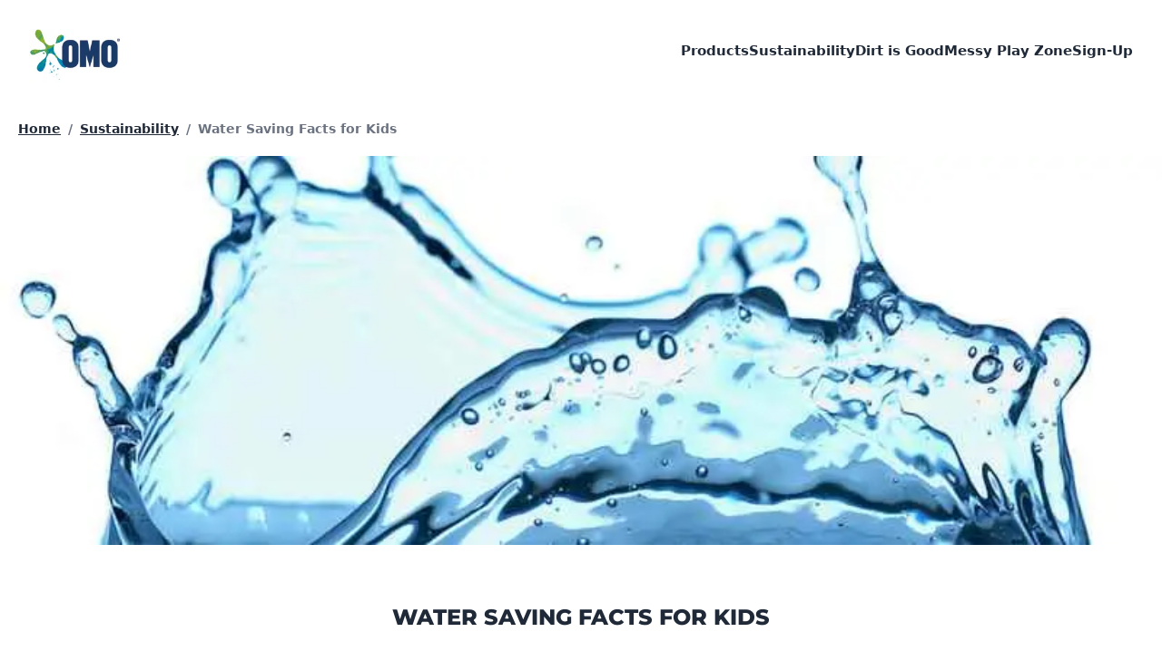

--- FILE ---
content_type: text/html
request_url: https://www.omo.com/za/sustainability/sustainability-for-kids/water-saving-facts-for-kids.html
body_size: 270619
content:
<!DOCTYPE html><html data-testid="message" lang="en-ZA" class="omo-com-za Message za" data-ctf-id="4rpziHQMFFjeBRJlpFIOoL"><head><meta charSet="utf-8"/><meta http-equiv="x-ua-compatible" content="ie=edge"/><meta name="viewport" content="width=device-width, initial-scale=1, shrink-to-fit=no"/><script type="text/javascript">!function(){function q(a){var c=[],b=[],e=function(f){for(var g={},h=0;h<u.length;h++){var d=u[h];if(d.Tag===f){g=d;break;}var l=void 0,k=d.Tag;var C=(k=-1!==k.indexOf("http:")?k.replace("http:",""):k.replace("https:",""),-1!==(l=k.indexOf("?"))?k.replace(k.substring(l),""):k);if(f&&(-1!==f.indexOf(C)||-1!==d.Tag.indexOf(f))){g=d;break;}}return g;}(a);return e.CategoryId&&(c=e.CategoryId),e.Vendor&&(b=e.Vendor.split(":")),!e.Tag&&D&&(b=c=function(f){var g=[],h=function(d){var l=document.createElement("a");return l.href=d,-1!==(d=l.hostname.split(".")).indexOf("www")||2<d.length?d.slice(1).join("."):l.hostname;}(f);v.some(function(d){return d===h;})&&(g=["C0004"]);return g;}(a)),{categoryIds:c,vsCatIds:b};}function w(a){return!a||!a.length||(a&&window.OptanonActiveGroups?a.every(function(c){return-1!==window.OptanonActiveGroups.indexOf(","+c+",");}):void 0);}function m(a,c){void 0===c&&(c=null);var b=window,e=b.OneTrust&&b.OneTrust.IsVendorServiceEnabled;b=e&&b.OneTrust.IsVendorServiceEnabled();return"Categories"===r||"All"===r&&e&&!b?w(a):("Vendors"===r||"All"===r&&e&&b)&&w(c);}function n(a){a=a.getAttribute("class")||"";return-1!==a.indexOf("optanon-category")||-1!==a.indexOf("ot-vscat");}function p(a){return a.hasAttribute("data-ot-ignore");}function x(a,c,b){void 0===b&&(b=null);var e=a.join("-"),f=b&&b.join("-"),g=c.getAttribute("class")||"",h="",d=!1;a&&a.length&&-1===g.indexOf("optanon-category-"+e)&&(h=("optanon-category-"+e).trim(),d=!0);b&&b.length&&-1===g.indexOf("ot-vscat-"+f)&&(h+=" "+("ot-vscat-"+f).trim(),d=!0);d&&c.setAttribute("class",h+" "+g);}function y(a,c,b){void 0===b&&(b=null);var e;a=a.join("-");b=b&&b.join("-");return-1===c.indexOf("optanon-category-"+a)&&(e=("optanon-category-"+a).trim()),-1===c.indexOf("ot-vscat-"+b)&&(e+=" "+("ot-vscat-"+b).trim()),e+" "+c;}function z(a){var c,b=q(a.src||"");(b.categoryIds.length||b.vsCatIds.length)&&(x(b.categoryIds,a,b.vsCatIds),m(b.categoryIds,b.vsCatIds)||(a.type="text/plain"),a.addEventListener("beforescriptexecute",c=function(e){"text/plain"===a.getAttribute("type")&&e.preventDefault();a.removeEventListener("beforescriptexecute",c);}));}function A(a){var c=a.src||"",b=q(c);(b.categoryIds.length||b.vsCatIds.length)&&(x(b.categoryIds,a,b.vsCatIds),m(b.categoryIds,b.vsCatIds)||(a.removeAttribute("src"),a.setAttribute("data-src",c)));}var u=JSON.parse('[{"Tag":"https://www.omo.com/za/__analytics/Adobe-538a4d596bf7336ee0cf86614cdec8c0.min.js","CategoryId":["C0004"],"Vendor":null},{"Tag":"https://www.google-analytics.com/analytics.js","CategoryId":["C0004"],"Vendor":null},{"Tag":"https://www.googletagmanager.com/gtag/js","CategoryId":["C0004"],"Vendor":null},{"Tag":"https://static.hotjar.com/c/hotjar-2470523.js","CategoryId":["C0004"],"Vendor":null},{"Tag":"https://static.hotjar.com/c/hotjar-2345607.js","CategoryId":["C0004"],"Vendor":null},{"Tag":"https://static.hotjar.com/c/hotjar-3293877.js","CategoryId":["C0004"],"Vendor":null},{"Tag":"https://cdn.jsdelivr.net/npm/@evrythng/context-script@1/dist/context-script.js","CategoryId":["C0004"],"Vendor":null},{"Tag":"https://analytics.tiktok.com/i18n/pixel/events.js","CategoryId":["C0004"],"Vendor":null}]'),D=JSON.parse("true"),r=JSON.parse('"Categories"'),v=(v="addthis.com addtoany.com adsrvr.org amazon-adsystem.com bing.com bounceexchange.com bouncex.net criteo.com criteo.net dailymotion.com doubleclick.net everesttech.net facebook.com facebook.net googleadservices.com googlesyndication.com krxd.net liadm.com linkedin.com outbrain.com rubiconproject.com sharethis.com taboola.com twitter.com vimeo.com yahoo.com youtube.com".split(" ")).filter(function(a){if("null"!==a&&a.trim().length)return a;}),t=["embed","iframe","img","script"],B=(new MutationObserver(function(a){Array.prototype.forEach.call(a,function(c){Array.prototype.forEach.call(c.addedNodes,function(e){1!==e.nodeType||-1===t.indexOf(e.tagName.toLowerCase())||n(e)||p(e)||("script"===e.tagName.toLowerCase()?z:A)(e);});var b=c.target;!c.attributeName||n(b)&&p(b)||("script"===b.nodeName.toLowerCase()?z(b):-1!==t.indexOf(c.target.nodeName.toLowerCase())&&A(b));});}).observe(document.documentElement,{childList:!0,subtree:!0,attributes:!0,attributeFilter:["src"]}),document.createElement);document.createElement=function(){for(var a,c,b=[],e=0;e<arguments.length;e++)b[e]=arguments[e];return"script"===b[0].toLowerCase()||-1!==t.indexOf(b[0].toLowerCase())?(a=B.bind(document).apply(void 0,b),c=a.setAttribute.bind(a),Object.defineProperties(a,{src:{get:function(){try{return a.cloneNode().src;}catch(f){return a.getAttribute("src")||"";}},set:function(f){var g=b[0],h,d,l,k="";k=q(k="string"==typeof f||f instanceof Object?f.toString():k);return d=g,l=a,!(h=k).categoryIds.length&&!h.vsCatIds.length||"script"!==d.toLowerCase()||n(l)||m(h.categoryIds,h.vsCatIds)||p(l)?(d=g,h=a,!(l=k).categoryIds.length||-1===t.indexOf(d.toLowerCase())||n(h)||m(l.categoryIds,l.vsCatIds)||p(h)?c("src",f):(a.removeAttribute("src"),c("data-src",f),(g=a.getAttribute("class"))||c("class",y(k.categoryIds,g||"",k.vsCatIds)))):(c("type","text/plain"),c("src",f)),!0;}},type:{get:function(){return a.getAttribute("type")||"";},set:function(f){return h=c,d=q((g=a).src||""),h("type",!d.categoryIds.length&&!d.vsCatIds.length||n(g)||m(d.categoryIds,d.vsCatIds)||p(g)?f:"text/plain"),!0;var g,h,d;}},class:{set:function(f){return h=c,!(d=q((g=a).src)).categoryIds.length&&!d.vsCatIds.length||n(g)||m(d.categoryIds,d.vsCatIds)||p(g)?h("class",f):h("class",y(d.categoryIds,f,d.vsCatIds)),!0;var g,h,d;}}}),a.setAttribute=function(f,g,h){"type"!==f&&"src"!==f||h?c(f,g):a[f]=g;},a):B.bind(document).apply(void 0,b);};}();;function OptanonWrapper(){}</script><meta name="generator" content="Gatsby 5.6.0"/><meta name="description" content="Your kids deserve a better future! Start by teaching them about water conservation with water pollution facts for kids and tips on saving water." data-gatsby-head="true"/><meta http-equiv="content-language" content="en-ZA" data-gatsby-head="true"/><meta property="fb:pages" content="350316462033370" data-gatsby-head="true"/><meta property="og:url" content="https://www.omo.com/za/sustainability/sustainability-for-kids/water-saving-facts-for-kids.html" data-gatsby-head="true"/><meta property="og:title" content="Water Saving Facts for Kids" data-gatsby-head="true"/><meta property="og:site_name" content="Omo" data-gatsby-head="true"/><meta property="og:type" content="website" data-gatsby-head="true"/><meta property="og:description" content="Your kids deserve a better future! Start by teaching them about water conservation with water pollution facts for kids and tips on saving water." data-gatsby-head="true"/><meta property="og:image" content="/images/h0nadbhvm6m4/3pnkup4Fe6pP92eu5vWHGG/3f726d1fd50e87d313757bbc04be2d5a/d2F0ZXJfMjUyOTk5MC03MDU4MTMuanBnLnVsZW5zY2FsZS44MDB4MjY4LmpwZw/800w-268h/a-close-up-shot-of-a-splash-of-water.jpg" data-gatsby-head="true"/><meta name="twitter:card" content="summary" data-gatsby-head="true"/><meta name="twitter:url" content="https://www.omo.com/za/sustainability/sustainability-for-kids/water-saving-facts-for-kids.html" data-gatsby-head="true"/><meta name="twitter:title" content="Water Saving Facts for Kids" data-gatsby-head="true"/><meta name="twitter:description" content="Your kids deserve a better future! Start by teaching them about water conservation with water pollution facts for kids and tips on saving water." data-gatsby-head="true"/><meta name="twitter:image" content="/images/h0nadbhvm6m4/3pnkup4Fe6pP92eu5vWHGG/3f726d1fd50e87d313757bbc04be2d5a/d2F0ZXJfMjUyOTk5MC03MDU4MTMuanBnLnVsZW5zY2FsZS44MDB4MjY4LmpwZw/800w-268h/a-close-up-shot-of-a-splash-of-water.jpg" data-gatsby-head="true"/><style data-href="/za/styles.6524ac34779de1d59781.css" data-identity="gatsby-global-css">.card-wrapper{height:0;padding-bottom:133.333333%;-webkit-perspective:800px;-ms-perspective:800px;perspective:800px;position:relative}.card-wrapper:hover{z-index:100}.card-wrapper:hover .card{transform:rotateY(180deg)}.card{box-shadow:0 6px 16px rgba(0,0,0,.15);-webkit-transform-style:preserve-3d;transform-style:preserve-3d;-webkit-transition:-webkit-transform .8s cubic-bezier(.175,.885,.32,1.275);transition:-webkit-transform .8s cubic-bezier(.175,.885,.32,1.275);transition:transform .8s cubic-bezier(.175,.885,.32,1.275);transition:transform .8s cubic-bezier(.175,.885,.32,1.275),-webkit-transform .8s cubic-bezier(.175,.885,.32,1.275)}.card,.card div{height:100%;position:absolute;width:100%}.card div{-webkit-box-pack:center;-o-box-pack:center;-webkit-box-align:center;-o-box-align:center;align-items:center;border-radius:6px;display:-webkit-box;display:-ms-flexbox;display:box;display:flex;justify-content:center}.card div,.card--front span{-webkit-backface-visibility:hidden;backface-visibility:hidden}.card--front span{-webkit-transform-style:preserve-3d;transform-style:preserve-3d}.card--back{background-color:#000;-webkit-transform:rotateY(180deg);transform:rotateY(180deg)}:root{--footer-bg-color:rgb(var(--colors-persil-blue-600));--primary-color:rgb(var(--colors-persil-blue-500));--cta-button-bg:rgb(var(--colors-persil-blue-600));--cta-button-text-color:#fff;--benefit-card-text-color:#fff;--product-card-text-color:#fff;--product-card-bg-color:rgb(var(--colors-persil-blue-500));--link-color:rgb(var(--colors-persil-blue-400));--link-color-hover:rgb(var(--colors-persil-blue-600));--cta-bg-color:rgb(var(--colors-persil-blue-600));--heading-font:var(--fontFamily-montserrat-0),var(--fontFamily-montserrat-1);--heading-font-style:normal;--heading-text-transform:uppercase;--heading-font-weight:800;--heading-case:uppercase;--heading-color:#002e6d;--summary-font:var(--fontFamily-montserrat-0),var(--fontFamily-montserrat-1);--summary-bg-color:rgb(var(--colors-persil-blue-600));--summary-text-color:#fff;--summary-font-style:normal;--summary-font-weight:600;--summary-text-align:center;--summary-text-size-desktop:2rem;--summary-text-size-mobile:1.6rem}html{font-family:var(--fontFamily-openSans-0),var(--fontFamily-openSans-1);font-weight:400}a{color:rgba(var(--colors-persil-blue-700),var(--tw-text-opacity))}a,a:hover{--tw-text-opacity:1}a:hover{color:rgba(var(--colors-persil-blue-400),var(--tw-text-opacity))}header{height:7rem;position:relative;z-index:50}header .header-logo{display:inline-block;height:7rem;padding-left:2rem;padding-top:2rem}header .hamburger{top:26px}.header-logo{padding-bottom:1rem;padding-top:1rem}.header-logo .gatsby-image-wrapper{margin-top:0;max-height:60px;max-width:100px}.hamburger{margin-left:0;right:0}.hamburger:after,.hamburger:before{background-color:#002e6d}.hamburger path{stroke:#002e6d}nav a:hover{--tw-text-opacity:1;color:rgb(209 213 219/var(--tw-text-opacity))}.accordion__title,.title{font-family:var(--fontFamily-montserrat-0),var(--fontFamily-montserrat-1)}.title{align-items:center;display:flex;flex-direction:column;font-size:1.5rem;font-weight:800;line-height:1;line-height:2rem;padding:4rem 1.5rem 3rem;text-align:center;text-transform:uppercase}.insta-link{background-color:#003479}.summary--without-bg{margin-left:auto;margin-right:auto;max-width:28rem;padding-bottom:5rem;padding-left:2.5rem;padding-right:2.5rem}.summary-background-text{--tw-text-opacity:1;background-position:bottom;color:rgb(255 255 255/var(--tw-text-opacity));font-family:var(--fontFamily-montserrat-0),var(--fontFamily-montserrat-1);font-weight:900}@media (min-width:1024px){.summary-background-text{--tw-text-opacity:1;background-position:auto;color:rgb(255 255 255/var(--tw-text-opacity));font-size:2rem;font-weight:900;line-height:1.25}}.benefits{--tw-text-opacity:1;background-color:#01bab4;color:rgb(255 255 255/var(--tw-text-opacity));display:flex;flex-direction:column;font-size:1.5rem;font-weight:700;line-height:2rem;padding:2.5rem}@media (min-width:768px){.benefits{justify-content:center}}@media (min-width:1024px){.product-panels ul{max-width:36rem}.product-panels ul li{max-width:24rem}.product-panels ul li .gatsby-image-wrapper{height:90%}}hr{border:1px solid #099}.icon path{fill:#fff}.promo-title{font-family:var(--fontFamily-montserrat-0),var(--fontFamily-montserrat-1);font-size:1.125rem;font-weight:600;line-height:1.75rem;line-height:1.25;padding:.75rem;text-align:center}@media (min-width:640px){.promo-title{padding:1.25rem}}.unilever-logo{display:flex;justify-content:flex-start;width:100%}.unilever-copyright{font-size:.875rem;font-weight:400;line-height:1.25rem;text-align:left}@media (min-width:768px){.unilever-logo{width:auto}.unilever-copyright{text-align:center}}.card .card--back{background:#548c49}hr{border-color:#00337d}.BuyItNow{background-color:rgba(var(--colors-persil-blue-500),var(--tw-bg-opacity))}.BuyItNow,.BuyItNow:hover{--tw-bg-opacity:1;--tw-text-opacity:1;color:rgb(255 255 255/var(--tw-text-opacity))}.BuyItNow:hover{background-color:rgba(var(--colors-persil-blue-800),var(--tw-bg-opacity))}.size{--tw-border-opacity:1;border-color:rgb(209 213 219/var(--tw-border-opacity))}.rich-text__figure figcaption{--tw-bg-opacity:1;--tw-text-opacity:1;background-color:rgba(var(--colors-persil-blue-700),var(--tw-bg-opacity));background-image:url([data-uri]);background-position:bottom;background-repeat:no-repeat;background-size:100%;color:rgb(255 255 255/var(--tw-text-opacity));font-family:var(--fontFamily-openSans-0),var(--fontFamily-openSans-1);font-size:1.25rem;font-weight:700;line-height:1.75rem;line-height:1.2;padding:2rem 2rem 10%;text-align:center;text-transform:uppercase}.benefits-icons{font-family:var(--fontFamily-montserrat-0),var(--fontFamily-montserrat-1)}html p.summary-background-text{background-image:radial-gradient(circle at 36% 50%,#123c7b,#06154b 62%)}html p.summary-background-text:before{background-image:none}

/*
! tailwindcss v3.2.4 | MIT License | https://tailwindcss.com
*/*,:after,:before{border:0 solid #e5e7eb;box-sizing:border-box}:after,:before{--tw-content:""}html{-webkit-text-size-adjust:100%;font-feature-settings:normal;font-family:ui-sans-serif,system-ui,-apple-system,BlinkMacSystemFont,Segoe UI,Roboto,Helvetica Neue,Arial,Noto Sans,sans-serif,Apple Color Emoji,Segoe UI Emoji,Segoe UI Symbol,Noto Color Emoji;-moz-tab-size:4;tab-size:4}body{line-height:inherit}hr{border-top-width:1px;color:inherit;height:0}abbr:where([title]){text-decoration:underline dotted}h1,h2,h3,h4,h5,h6{font-size:inherit}a{color:inherit;text-decoration:inherit}b,strong{font-weight:bolder}code,kbd,pre,samp{font-family:ui-monospace,SFMono-Regular,Menlo,Monaco,Consolas,Liberation Mono,Courier New,monospace;font-size:1em}small{font-size:80%}sub,sup{font-size:75%;line-height:0;position:relative;vertical-align:baseline}sub{bottom:-.25em}sup{top:-.5em}table{border-collapse:collapse;border-color:inherit;text-indent:0}button,input,optgroup,select,textarea{color:inherit;font-family:inherit;font-size:100%;font-weight:inherit;line-height:inherit;margin:0;padding:0}button,select{text-transform:none}[type=button],[type=reset],[type=submit],button{-webkit-appearance:button;background-color:transparent;background-image:none}:-moz-focusring{outline:auto}:-moz-ui-invalid{box-shadow:none}progress{vertical-align:baseline}::-webkit-inner-spin-button,::-webkit-outer-spin-button{height:auto}[type=search]{-webkit-appearance:textfield;outline-offset:-2px}::-webkit-search-decoration{-webkit-appearance:none}::-webkit-file-upload-button{-webkit-appearance:button;font:inherit}summary{display:list-item}blockquote,dd,dl,figure,h1,h2,h3,h4,h5,h6,hr,p,pre{margin:0}fieldset{margin:0}fieldset,legend{padding:0}menu,ol,ul{list-style:none;margin:0;padding:0}textarea{resize:vertical}input::placeholder,textarea::placeholder{color:#9ca3af;opacity:1}[role=button],button{cursor:pointer}:disabled{cursor:default}audio,canvas,embed,iframe,img,object,svg,video{display:block;vertical-align:middle}img,video{height:auto;max-width:100%}[hidden]{display:none}:root{--backgroundImage-instagram:radial-gradient(circle at 30% 107%,#fdf497 0%,#fdf497 5%,#fd5949 45%,#d6249f 60%,#285aeb 90%);--colors-primary-50:250,250,249;--colors-primary-100:245,245,244;--colors-primary-200:231,229,228;--colors-primary-300:214,211,209;--colors-primary-400:168,162,158;--colors-primary-500:120,113,108;--colors-primary-600:87,83,78;--colors-primary-700:68,64,60;--colors-primary-800:41,37,36;--colors-primary-900:28,25,23;--colors-secondary-50:248,250,252;--colors-secondary-100:241,245,249;--colors-secondary-200:226,232,240;--colors-secondary-300:203,213,225;--colors-secondary-400:148,163,184;--colors-secondary-500:100,116,139;--colors-secondary-600:71,85,105;--colors-secondary-700:51,65,85;--colors-secondary-800:30,41,59;--colors-secondary-900:15,23,42;--colors-link-50:242,249,253;--colors-link-100:230,244,252;--colors-link-200:191,227,247;--colors-link-300:153,211,241;--colors-link-400:77,177,231;--colors-link-500:0,144,221;--colors-link-600:0,130,199;--colors-link-700:0,108,166;--colors-link-800:0,86,133;--colors-link-900:0,71,108;--colors-feedback-50:244,251,248;--colors-feedback-100:234,247,242;--colors-feedback-200:202,236,222;--colors-feedback-300:170,224,202;--colors-feedback-400:107,201,163;--colors-feedback-500:43,178,123;--colors-feedback-600:39,160,111;--colors-feedback-700:32,134,92;--colors-feedback-800:26,107,74;--colors-feedback-900:21,87,60;--colors-instagram:44,106,147;--colors-email:0,0,0;--colors-fb:66,103,178;--colors-youtube:195,26,30;--colors-twitter:0,172,238;--colors-trout:78,78,90;--colors-gray-suit:191,191,205;--colors-silver:205,205,205;--colors-mariner:50,108,217;--colors-apple:66,168,61;--colors-[#337e2a]:51,126,42;--colors-[#245c21]:36,92,33;--colors-jewel:18,99,38;--colors-mine-shaft:39,39,39;--colors-persian-red:200,48,49;--colors-grey:240,240,246;--colors-golden-sand:255,219,122;--maxWidth-container:80rem;--spacing-18:4.5rem}.brilhante-com-br{--colors-primary-50:242,246,250;--colors-primary-100:230,237,244;--colors-primary-200:191,210,228;--colors-primary-300:153,182,211;--colors-primary-400:77,128,179;--colors-primary-500:0,73,146;--colors-primary-600:0,66,131;--colors-primary-700:0,55,110;--colors-primary-800:0,44,88;--colors-primary-900:0,36,72;--colors-secondary-50:253,243,247;--colors-secondary-100:251,231,238;--colors-secondary-200:245,195,214;--colors-secondary-300:239,159,189;--colors-secondary-400:228,88,139;--colors-secondary-500:216,16,89;--colors-secondary-600:194,14,80;--colors-secondary-700:162,12,67;--colors-secondary-800:130,10,53;--colors-secondary-900:106,8,44;--fontFamily-heading-0:Lato;--fontFamily-heading-1:sans-serif}.cafunepets-com-br{--colors-primary-50:250,245,246;--colors-primary-100:244,234,236;--colors-primary-200:228,203,208;--colors-primary-300:211,172,179;--colors-primary-400:179,109,123;--colors-primary-500:146,47,66;--colors-primary-600:131,42,59;--colors-primary-700:110,35,50;--colors-primary-800:88,28,40;--colors-primary-900:72,23,32;--fontFamily-heading-0:Lato;--fontFamily-heading-1:sans-serif;--fontFamily-body-0:Roboto;--fontFamily-body-1:sans-serif}.cif-com-tr,.cif-pl,.cifclean-co-uk,.ciflimpadores-com-br{--colors-primary-50:242,248,244;--colors-primary-100:230,242,233;--colors-primary-200:191,221,201;--colors-primary-300:153,201,168;--colors-primary-400:77,161,103;--colors-primary-500:0,120,38;--colors-primary-600:0,108,34;--colors-primary-700:0,90,29;--colors-primary-800:0,72,23;--colors-primary-900:0,59,19;--colors-secondary-50:247,251,246;--colors-secondary-100:238,247,238;--colors-secondary-200:213,235,212;--colors-secondary-300:187,223,186;--colors-secondary-400:136,198,135;--colors-secondary-500:85,174,83;--colors-secondary-600:77,157,75;--colors-secondary-700:64,131,62;--colors-secondary-800:51,104,50;--colors-secondary-900:42,85,41;--colors-cif-green-50:242,248,244;--colors-cif-green-100:230,242,233;--colors-cif-green-200:191,221,201;--colors-cif-green-300:153,201,168;--colors-cif-green-400:77,161,103;--colors-cif-green-500:0,120,38;--colors-cif-green-600:0,108,34;--colors-cif-green-700:0,90,29;--colors-cif-green-800:0,72,23;--colors-cif-green-900:0,59,19;--colors-cif-green-secondary-50:247,251,246;--colors-cif-green-secondary-100:238,247,238;--colors-cif-green-secondary-200:213,235,212;--colors-cif-green-secondary-300:187,223,186;--colors-cif-green-secondary-400:136,198,135;--colors-cif-green-secondary-500:85,174,83;--colors-cif-green-secondary-600:77,157,75;--colors-cif-green-secondary-700:64,131,62;--colors-cif-green-secondary-800:51,104,50;--colors-cif-green-secondary-900:42,85,41;--colors-101usesofcream-bathroom:0,126,171;--colors-101usesofcream-bedroom:213,0,121;--colors-101usesofcream-livingroom:130,91,164;--colors-101usesofcream-kitchen:254,225,0;--colors-101usesofcream-outdoors:255,170,10;--fontFamily-heading-0:Roboto;--fontFamily-heading-1:sans-serif;--fontFamily-roboto-0:Roboto;--fontFamily-roboto-1:sans-serif;--fontFamily-montserrat-0:Montserrat;--fontFamily-montserrat-1:sans-serif;--fontFamily-fsMeridianTrial-0:FS Meridian Trial;--fontFamily-fsMeridianTrial-1:sans-serif}.comfort-com-br,.comfortworld-co-uk{--colors-primary-50:243,243,247;--colors-primary-100:231,232,239;--colors-primary-200:195,197,215;--colors-primary-300:159,161,191;--colors-primary-400:88,91,142;--colors-primary-500:16,21,94;--colors-primary-600:14,19,85;--colors-primary-700:12,16,71;--colors-primary-800:10,13,56;--colors-primary-900:8,10,46;--colors-comfort-blue-50:243,243,247;--colors-comfort-blue-100:231,232,239;--colors-comfort-blue-200:195,197,215;--colors-comfort-blue-300:159,161,191;--colors-comfort-blue-400:88,91,142;--colors-comfort-blue-500:16,21,94;--colors-comfort-blue-600:14,19,85;--colors-comfort-blue-700:12,16,71;--colors-comfort-blue-800:10,13,56;--colors-comfort-blue-900:8,10,46;--fontFamily-heading-0:Kanit;--fontFamily-heading-1:sans-serif;--fontFamily-roboto-0:Roboto;--fontFamily-roboto-1:sans-serif;--fontFamily-kanit-0:Kanit;--fontFamily-kanit-1:sans-serif;--fontFamily-gothamBook-0:Gotham Book;--fontFamily-gothamBook-1:sans-serif;--fontFamily-gothamBold-0:Gotham Bold;--fontFamily-gothamBold-1:sans-serif;--fontFamily-montserrat-0:Montserrat;--fontFamily-montserrat-1:sans-serif}.domestos-com-pl{--colors-primary-50:245,248,244;--colors-primary-100:234,241,233;--colors-primary-200:203,220,201;--colors-primary-300:171,199,168;--colors-primary-400:108,157,102;--colors-primary-500:45,115,37;--colors-primary-600:41,104,33;--colors-primary-700:34,86,28;--colors-primary-800:27,69,22;--colors-primary-900:22,56,18;--colors-secondary-50:254,244,244;--colors-secondary-100:253,234,234;--colors-secondary-200:250,202,202;--colors-secondary-300:247,171,171;--colors-secondary-400:242,107,107;--colors-secondary-500:236,44,44;--colors-secondary-600:212,40,40;--colors-secondary-700:177,33,33;--colors-secondary-800:142,26,26;--colors-secondary-900:116,22,22;--fontFamily-heading-0:Roboto Condensed;--fontFamily-heading-1:sans-serif;--fontFamily-body-0:Roboto;--fontFamily-body-1:sans-serif}.omo-com-au,.omo-com-br,.omo-com-tr,.omo-com-za,.persil-com-uk{--colors-primary-50:242,245,248;--colors-primary-100:230,235,242;--colors-primary-200:191,205,222;--colors-primary-300:153,175,201;--colors-primary-400:77,115,161;--colors-primary-500:0,55,121;--colors-primary-600:0,50,109;--colors-primary-700:0,41,91;--colors-primary-800:0,33,73;--colors-primary-900:0,27,59;--colors-persil-blue-50:242,245,248;--colors-persil-blue-100:230,235,242;--colors-persil-blue-200:191,205,222;--colors-persil-blue-300:153,175,201;--colors-persil-blue-400:77,115,161;--colors-persil-blue-500:0,55,121;--colors-persil-blue-600:0,50,109;--colors-persil-blue-700:0,41,91;--colors-persil-blue-800:0,33,73;--colors-persil-blue-900:0,27,59;--fontFamily-heading-0:Montserrat;--fontFamily-heading-1:sans-serif;--fontFamily-montserrat-0:Montserrat;--fontFamily-montserrat-1:sans-serif;--fontFamily-openSans-0:Open Sans;--fontFamily-openSans-1:sans-serif}.persil-com-uk{--fontFamily-gothamUltra-0:Gotham Ultra;--fontFamily-gothamUltra-1:sans-serif;--fontFamily-gothamBook-0:Gotham Book;--fontFamily-gothamBook-1:sans-serif;--fontFamily-gothamBold-0:Gotham Bold;--fontFamily-gothamBold-1:sans-serif}.rinso-com-id{--colors-primary-50:242,245,248;--colors-primary-100:230,235,242;--colors-primary-200:191,205,222;--colors-primary-300:153,175,201;--colors-primary-400:77,115,161;--colors-primary-500:0,55,121;--colors-primary-600:0,50,109;--colors-primary-700:0,41,91;--colors-primary-800:0,33,73;--colors-primary-900:0,27,59;--colors-persil-blue-50:242,245,248;--colors-persil-blue-100:230,235,242;--colors-persil-blue-200:191,205,222;--colors-persil-blue-300:153,175,201;--colors-persil-blue-400:77,115,161;--colors-persil-blue-500:0,55,121;--colors-persil-blue-600:0,50,109;--colors-persil-blue-700:0,41,91;--colors-persil-blue-800:0,33,73;--colors-persil-blue-900:0,27,59;--fontFamily-heading-0:Montserrat;--fontFamily-heading-1:sans-serif;--fontFamily-montserrat-0:Montserrat;--fontFamily-montserrat-1:sans-serif;--fontFamily-openSans-0:Open Sans;--fontFamily-openSans-1:sans-serif}.surf-co-uk{--colors-primary-50:245,245,249;--colors-primary-100:234,234,244;--colors-primary-200:203,203,226;--colors-primary-300:172,172,209;--colors-primary-400:109,110,175;--colors-primary-500:47,48,140;--colors-primary-600:42,43,126;--colors-primary-700:35,36,105;--colors-primary-800:28,29,84;--colors-primary-900:23,24,69;--colors-secondary-50:253,245,245;--colors-secondary-100:251,235,234;--colors-secondary-200:246,205,204;--colors-secondary-300:240,175,173;--colors-secondary-400:229,116,111;--colors-secondary-500:218,56,49;--colors-secondary-600:196,50,44;--colors-secondary-700:164,42,37;--colors-secondary-800:131,34,29;--colors-secondary-900:107,27,24;--colors-surf-blue-50:245,245,249;--colors-surf-blue-100:234,234,244;--colors-surf-blue-200:203,203,226;--colors-surf-blue-300:172,172,209;--colors-surf-blue-400:109,110,175;--colors-surf-blue-500:47,48,140;--colors-surf-blue-600:42,43,126;--colors-surf-blue-700:35,36,105;--colors-surf-blue-800:28,29,84;--colors-surf-blue-900:23,24,69;--colors-surf-red:218,56,49;--colors-surf-pink-50:254,245,249;--colors-surf-pink-100:253,234,242;--colors-surf-pink-200:250,203,223;--colors-surf-pink-300:247,171,203;--colors-surf-pink-400:242,108,165;--colors-surf-pink-500:236,45,126;--colors-surf-pink-600:212,41,113;--colors-surf-pink-700:177,34,95;--colors-surf-pink-800:142,27,76;--colors-surf-pink-900:116,22,62;--colors-lochmara:0,118,205;--fontFamily-heading-0:Poppins;--fontFamily-heading-1:sans-serif;--fontFamily-poppins-0:Poppins;--fontFamily-poppins-1:sans-serif}:root,[data-theme]{background-color:hsl(var(--b1)/var(--tw-bg-opacity,1));color:hsl(var(--bc)/var(--tw-text-opacity,1))}html{-webkit-tap-highlight-color:transparent}:root{--pf:259 94% 44%;--sf:314 100% 40%;--af:174 75% 39%;--nf:214 20% 14%;--in:198 93% 60%;--su:158 64% 52%;--wa:43 96% 56%;--er:0 91% 71%;--inc:198 100% 12%;--suc:158 100% 10%;--wac:43 100% 11%;--erc:0 100% 14%;--rounded-box:1rem;--rounded-btn:0.5rem;--rounded-badge:1.9rem;--animation-btn:0.25s;--animation-input:.2s;--btn-text-case:uppercase;--btn-focus-scale:0.95;--border-btn:1px;--tab-border:1px;--tab-radius:0.5rem;--p:259 94% 51%;--pc:259 96% 91%;--s:314 100% 47%;--sc:314 100% 91%;--a:174 75% 46%;--ac:174 75% 11%;--n:214 20% 21%;--nc:212 19% 87%;--b1:0 0% 100%;--b2:0 0% 95%;--b3:180 2% 90%;--bc:215 28% 17%;color-scheme:light}*,:after,:before{--tw-border-spacing-x:0;--tw-border-spacing-y:0;--tw-translate-x:0;--tw-translate-y:0;--tw-rotate:0;--tw-skew-x:0;--tw-skew-y:0;--tw-scale-x:1;--tw-scale-y:1;--tw-pan-x: ;--tw-pan-y: ;--tw-pinch-zoom: ;--tw-scroll-snap-strictness:proximity;--tw-ordinal: ;--tw-slashed-zero: ;--tw-numeric-figure: ;--tw-numeric-spacing: ;--tw-numeric-fraction: ;--tw-ring-inset: ;--tw-ring-offset-width:0px;--tw-ring-offset-color:#fff;--tw-ring-color:rgba(59,130,246,.5);--tw-ring-offset-shadow:0 0 #0000;--tw-ring-shadow:0 0 #0000;--tw-shadow:0 0 #0000;--tw-shadow-colored:0 0 #0000;--tw-blur: ;--tw-brightness: ;--tw-contrast: ;--tw-grayscale: ;--tw-hue-rotate: ;--tw-invert: ;--tw-saturate: ;--tw-sepia: ;--tw-drop-shadow: ;--tw-backdrop-blur: ;--tw-backdrop-brightness: ;--tw-backdrop-contrast: ;--tw-backdrop-grayscale: ;--tw-backdrop-hue-rotate: ;--tw-backdrop-invert: ;--tw-backdrop-opacity: ;--tw-backdrop-saturate: ;--tw-backdrop-sepia: }::backdrop{--tw-border-spacing-x:0;--tw-border-spacing-y:0;--tw-translate-x:0;--tw-translate-y:0;--tw-rotate:0;--tw-skew-x:0;--tw-skew-y:0;--tw-scale-x:1;--tw-scale-y:1;--tw-pan-x: ;--tw-pan-y: ;--tw-pinch-zoom: ;--tw-scroll-snap-strictness:proximity;--tw-ordinal: ;--tw-slashed-zero: ;--tw-numeric-figure: ;--tw-numeric-spacing: ;--tw-numeric-fraction: ;--tw-ring-inset: ;--tw-ring-offset-width:0px;--tw-ring-offset-color:#fff;--tw-ring-color:rgba(59,130,246,.5);--tw-ring-offset-shadow:0 0 #0000;--tw-ring-shadow:0 0 #0000;--tw-shadow:0 0 #0000;--tw-shadow-colored:0 0 #0000;--tw-blur: ;--tw-brightness: ;--tw-contrast: ;--tw-grayscale: ;--tw-hue-rotate: ;--tw-invert: ;--tw-saturate: ;--tw-sepia: ;--tw-drop-shadow: ;--tw-backdrop-blur: ;--tw-backdrop-brightness: ;--tw-backdrop-contrast: ;--tw-backdrop-grayscale: ;--tw-backdrop-hue-rotate: ;--tw-backdrop-invert: ;--tw-backdrop-opacity: ;--tw-backdrop-saturate: ;--tw-backdrop-sepia: }*,:after,:before{box-sizing:inherit;margin:0;padding:0;transition:background-color .1s}html{--tw-bg-opacity:1;-webkit-font-smoothing:antialiased;background-color:rgb(255 255 255/var(--tw-bg-opacity));box-sizing:border-box;line-height:1.5rem;line-height:1.5}body,html{font-size:1rem}body{-webkit-overflow-scrolling:touch;line-height:1.5rem;margin:0;padding:0;text-rendering:optimizeLegibility}@media (min-width:768px){body{font-size:1.05rem}}h1,h2,h3,h4,h5,h6{font-family:inherit;font-size:100%;font-style:inherit;font-weight:inherit}button,input,select,textarea{appearance:none;border:none;font:inherit}button{cursor:pointer}i{font-style:normal}input[type=radio]{appearance:radio}li,ul{list-style-position:outside;list-style-type:none;margin:0;padding:0}svg{display:inline-block}.sticky{position:-webkit-sticky}.appearance-none{-webkit-appearance:none;-moz-appearance:none}.container{margin-left:auto;margin-right:auto;width:100%}@media (min-width:640px){.container{max-width:640px}}@media (min-width:768px){.container{max-width:768px}}@media (min-width:1024px){.container{max-width:1024px}}@media (min-width:1280px){.container{max-width:1280px}}@media (min-width:1536px){.container{max-width:1536px}}.daisy-btn{--tw-border-opacity:1;--tw-bg-opacity:1;--tw-text-opacity:1;align-items:center;animation:button-pop var(--animation-btn,.25s) ease-out;background-color:hsl(var(--b2)/var(--tw-bg-opacity));border-color:transparent;border-color:hsl(var(--b2)/var(--tw-border-opacity));border-radius:var(--rounded-btn,.5rem);border-width:var(--border-btn,1px);color:hsl(var(--bc)/var(--tw-text-opacity));cursor:pointer;display:inline-flex;flex-shrink:0;flex-wrap:wrap;font-size:.875rem;font-weight:600;gap:.5rem;height:3rem;justify-content:center;line-height:1em;min-height:3rem;outline-color:hsl(var(--bc)/1);padding-left:1rem;padding-right:1rem;text-align:center;text-decoration-line:none;text-transform:var(--btn-text-case,uppercase);transition-duration:.2s;transition-property:color,background-color,border-color,text-decoration-color,fill,stroke,opacity,box-shadow,transform,filter,backdrop-filter;transition-timing-function:cubic-bezier(.4,0,.2,1);transition-timing-function:cubic-bezier(0,0,.2,1);user-select:none}.daisy-btn-disabled,.daisy-btn:disabled,.daisy-btn[disabled]{pointer-events:none}.daisy-btn-circle{border-radius:9999px;height:3rem;padding:0;width:3rem}.daisy-btn-group>input[type=radio].daisy-btn{appearance:none}.daisy-btn-group>input[type=radio].daisy-btn:before{content:attr(data-title)}.daisy-btn:is(input[type=checkbox]),.daisy-btn:is(input[type=radio]){appearance:none;width:auto}.daisy-btn:is(input[type=checkbox]):after,.daisy-btn:is(input[type=radio]):after{--tw-content:attr(aria-label);content:var(--tw-content)}.daisy-carousel{-ms-overflow-style:none;display:inline-flex;overflow-x:scroll;scroll-behavior:smooth;scroll-snap-type:x mandatory;scrollbar-width:none}.daisy-carousel-item{box-sizing:content-box;display:flex;flex:none;scroll-snap-align:start}.daisy-carousel-center .daisy-carousel-item{scroll-snap-align:center}.daisy-carousel-end .daisy-carousel-item{scroll-snap-align:end}@media (hover:hover){.daisy-btn:hover{--tw-border-opacity:1;--tw-bg-opacity:1;background-color:hsl(var(--b3)/var(--tw-bg-opacity));border-color:hsl(var(--b3)/var(--tw-border-opacity))}.daisy-btn.daisy-glass:hover{--glass-opacity:25%;--glass-border-opacity:15%}.daisy-btn-ghost:hover{--tw-border-opacity:0;--tw-bg-opacity:0.2;background-color:hsl(var(--bc)/var(--tw-bg-opacity))}.daisy-btn-disabled:hover,.daisy-btn:disabled:hover,.daisy-btn[disabled]:hover{--tw-border-opacity:0;--tw-bg-opacity:0.2;--tw-text-opacity:0.2;background-color:hsl(var(--n)/var(--tw-bg-opacity));color:hsl(var(--bc)/var(--tw-text-opacity))}.daisy-btn:is(input[type=checkbox]:checked):hover,.daisy-btn:is(input[type=radio]:checked):hover{--tw-border-opacity:1;--tw-bg-opacity:1;background-color:hsl(var(--pf)/var(--tw-bg-opacity));border-color:hsl(var(--pf)/var(--tw-border-opacity))}}.daisy-modal{background-color:transparent;color:inherit;display:grid;height:100%;inset:0;justify-items:center;margin:0;max-height:none;max-width:none;opacity:0;overflow-y:hidden;overscroll-behavior:contain;padding:0;pointer-events:none;position:fixed;transition-duration:.2s;transition-property:transform,opacity,visibility;transition-timing-function:cubic-bezier(0,0,.2,1);width:100%;z-index:999}:where(.daisy-modal){align-items:center}.daisy-modal-box{--tw-scale-x:.9;--tw-scale-y:.9;--tw-bg-opacity:1;background-color:hsl(var(--b1)/var(--tw-bg-opacity));border-bottom-left-radius:var(--rounded-box,1rem);border-bottom-right-radius:var(--rounded-box,1rem);border-top-left-radius:var(--rounded-box,1rem);border-top-right-radius:var(--rounded-box,1rem);box-shadow:0 25px 50px -12px rgba(0,0,0,.25);grid-column-start:1;grid-row-start:1;max-height:calc(100vh - 5em);max-width:32rem;overflow-y:auto;overscroll-behavior:contain;padding:1.5rem;transform:translate(var(--tw-translate-x),var(--tw-translate-y)) rotate(var(--tw-rotate)) skewX(var(--tw-skew-x)) skewY(var(--tw-skew-y)) scaleX(var(--tw-scale-x)) scaleY(var(--tw-scale-y));transition-duration:.2s;transition-property:color,background-color,border-color,text-decoration-color,fill,stroke,opacity,box-shadow,transform,filter,backdrop-filter;transition-timing-function:cubic-bezier(.4,0,.2,1);transition-timing-function:cubic-bezier(0,0,.2,1);width:91.666667%}.daisy-modal-open,.daisy-modal-toggle:checked+.daisy-modal,.daisy-modal:target,.daisy-modal[open]{opacity:1;pointer-events:auto;visibility:visible}:root:has(:is(.daisy-modal-open,.daisy-modal:target,.daisy-modal-toggle:checked+.daisy-modal,.daisy-modal[open])){overflow:hidden}.daisy-btn:active:focus,.daisy-btn:active:hover{animation:button-pop 0s ease-out;transform:scale(var(--btn-focus-scale,.97))}.daisy-btn:focus-visible{outline-offset:2px;outline-style:solid;outline-width:2px}.daisy-btn.daisy-glass{--tw-shadow:0 0 #0000;--tw-shadow-colored:0 0 #0000;box-shadow:var(--tw-ring-offset-shadow,0 0 #0000),var(--tw-ring-shadow,0 0 #0000),var(--tw-shadow);outline-color:currentColor}.daisy-btn.daisy-glass.daisy-btn-active{--glass-opacity:25%;--glass-border-opacity:15%}.daisy-btn-ghost{--tw-shadow:0 0 #0000;--tw-shadow-colored:0 0 #0000;background-color:transparent;border-color:transparent;border-width:1px;box-shadow:var(--tw-ring-offset-shadow,0 0 #0000),var(--tw-ring-shadow,0 0 #0000),var(--tw-shadow);color:currentColor;outline-color:currentColor}.daisy-btn-ghost.daisy-btn-active{--tw-border-opacity:0;--tw-bg-opacity:0.2;background-color:hsl(var(--bc)/var(--tw-bg-opacity))}.daisy-btn.daisy-btn-disabled,.daisy-btn:disabled,.daisy-btn[disabled]{--tw-border-opacity:0;--tw-bg-opacity:0.2;--tw-text-opacity:0.2;background-color:hsl(var(--n)/var(--tw-bg-opacity));color:hsl(var(--bc)/var(--tw-text-opacity))}.daisy-btn-group>.daisy-btn-active,.daisy-btn-group>input[type=radio]:checked.daisy-btn{--tw-border-opacity:1;--tw-bg-opacity:1;--tw-text-opacity:1;background-color:hsl(var(--p)/var(--tw-bg-opacity));border-color:hsl(var(--p)/var(--tw-border-opacity));color:hsl(var(--pc)/var(--tw-text-opacity))}.daisy-btn-group>.daisy-btn-active:focus-visible,.daisy-btn-group>input[type=radio]:checked.daisy-btn:focus-visible{outline-color:hsl(var(--p)/1);outline-style:solid;outline-width:2px}.daisy-btn:is(input[type=checkbox]:checked),.daisy-btn:is(input[type=radio]:checked){--tw-border-opacity:1;--tw-bg-opacity:1;--tw-text-opacity:1;background-color:hsl(var(--p)/var(--tw-bg-opacity));border-color:hsl(var(--p)/var(--tw-border-opacity));color:hsl(var(--pc)/var(--tw-text-opacity))}.daisy-btn:is(input[type=checkbox]:checked):focus-visible,.daisy-btn:is(input[type=radio]:checked):focus-visible{outline-color:hsl(var(--p)/1)}@keyframes button-pop{0%{transform:scale(var(--btn-focus-scale,.98))}40%{transform:scale(1.02)}to{transform:scale(1)}}.daisy-carousel::-webkit-scrollbar{display:none}@keyframes checkmark{0%{background-position-y:5px}50%{background-position-y:-2px}to{background-position-y:0}}.daisy-modal::backdrop,.daisy-modal:not(dialog:not(.daisy-modal-open)){animation:modal-pop .2s ease-out;background-color:rgba(0,0,0,.3)}.daisy-modal-backdrop{align-self:stretch;color:transparent;display:grid;grid-column-start:1;grid-row-start:1;justify-self:stretch;z-index:-1}.daisy-modal-open .daisy-modal-box,.daisy-modal-toggle:checked+.daisy-modal .daisy-modal-box,.daisy-modal:target .daisy-modal-box,.daisy-modal[open] .daisy-modal-box{--tw-translate-y:0px;--tw-scale-x:1;--tw-scale-y:1;transform:translate(var(--tw-translate-x),var(--tw-translate-y)) rotate(var(--tw-rotate)) skewX(var(--tw-skew-x)) skewY(var(--tw-skew-y)) scaleX(var(--tw-scale-x)) scaleY(var(--tw-scale-y))}@keyframes modal-pop{0%{opacity:0}}@keyframes progress-loading{50%{background-position-x:-115%}}@keyframes radiomark{0%{box-shadow:0 0 0 12px hsl(var(--b1)) inset,0 0 0 12px hsl(var(--b1)) inset}50%{box-shadow:0 0 0 3px hsl(var(--b1)) inset,0 0 0 3px hsl(var(--b1)) inset}to{box-shadow:0 0 0 4px hsl(var(--b1)) inset,0 0 0 4px hsl(var(--b1)) inset}}@keyframes rating-pop{0%{transform:translateY(-.125em)}40%{transform:translateY(-.125em)}to{transform:translateY(0)}}@keyframes toast-pop{0%{opacity:0;transform:scale(.9)}to{opacity:1;transform:scale(1)}}.glass,.glass.btn-active{backdrop-filter:blur(var(--glass-blur,40px));background-color:transparent;background-image:linear-gradient(135deg,rgb(255 255 255/var(--glass-opacity,30%)) 0,transparent 100%),linear-gradient(var(--glass-reflex-degree,100deg),rgb(255 255 255/var(--glass-reflex-opacity,10%)) 25%,transparent 25%);border:none;box-shadow:0 0 0 1px rgb(255 255 255/var(--glass-border-opacity,10%)) inset,0 0 0 2px rgb(0 0 0/5%);text-shadow:0 1px rgb(0 0 0/var(--glass-text-shadow-opacity,5%))}@media (hover:hover){.glass.btn-active{backdrop-filter:blur(var(--glass-blur,40px));background-color:transparent;background-image:linear-gradient(135deg,rgb(255 255 255/var(--glass-opacity,30%)) 0,transparent 100%),linear-gradient(var(--glass-reflex-degree,100deg),rgb(255 255 255/var(--glass-reflex-opacity,10%)) 25%,transparent 25%);border:none;box-shadow:0 0 0 1px rgb(255 255 255/var(--glass-border-opacity,10%)) inset,0 0 0 2px rgb(0 0 0/5%);text-shadow:0 1px rgb(0 0 0/var(--glass-text-shadow-opacity,5%))}}.daisy-btn-sm{font-size:.875rem;height:2rem;min-height:2rem;padding-left:.75rem;padding-right:.75rem}.daisy-btn-square:where(.daisy-btn-sm){height:2rem;padding:0;width:2rem}.daisy-btn-circle:where(.daisy-btn-xs){border-radius:9999px;height:1.5rem;padding:0;width:1.5rem}.daisy-btn-circle:where(.daisy-btn-sm){border-radius:9999px;height:2rem;padding:0;width:2rem}.daisy-btn-circle:where(.daisy-btn-md){border-radius:9999px;height:3rem;padding:0;width:3rem}.daisy-btn-circle:where(.daisy-btn-lg){border-radius:9999px;height:4rem;padding:0;width:4rem}.daisy-modal-bottom{place-items:end}.daisy-btn-group .daisy-btn:not(:first-child):not(:last-child){border-bottom-left-radius:0;border-bottom-right-radius:0;border-top-left-radius:0;border-top-right-radius:0}.daisy-btn-group .daisy-btn:first-child:not(:last-child){border-bottom-left-radius:var(--rounded-btn,.5rem);border-bottom-right-radius:0;border-top-left-radius:var(--rounded-btn,.5rem);border-top-right-radius:0;margin-left:-1px;margin-top:0}.daisy-btn-group .daisy-btn:last-child:not(:first-child){border-bottom-left-radius:0;border-bottom-right-radius:var(--rounded-btn,.5rem);border-top-left-radius:0;border-top-right-radius:var(--rounded-btn,.5rem)}.daisy-btn-group-horizontal .daisy-btn:not(:first-child):not(:last-child){border-bottom-left-radius:0;border-bottom-right-radius:0;border-top-left-radius:0;border-top-right-radius:0}.daisy-btn-group-horizontal .daisy-btn:first-child:not(:last-child){border-bottom-left-radius:var(--rounded-btn,.5rem);border-bottom-right-radius:0;border-top-left-radius:var(--rounded-btn,.5rem);border-top-right-radius:0;margin-left:-1px;margin-top:0}.daisy-btn-group-horizontal .daisy-btn:last-child:not(:first-child){border-bottom-left-radius:0;border-bottom-right-radius:var(--rounded-btn,.5rem);border-top-left-radius:0;border-top-right-radius:var(--rounded-btn,.5rem)}.daisy-btn-group-vertical .daisy-btn:first-child:not(:last-child){border-bottom-left-radius:0;border-bottom-right-radius:0;border-top-left-radius:var(--rounded-btn,.5rem);border-top-right-radius:var(--rounded-btn,.5rem);margin-left:0;margin-top:-1px}.daisy-btn-group-vertical .daisy-btn:last-child:not(:first-child){border-bottom-left-radius:var(--rounded-btn,.5rem);border-bottom-right-radius:var(--rounded-btn,.5rem);border-top-left-radius:0;border-top-right-radius:0}.daisy-modal-top :where(.daisy-modal-box){--tw-translate-y:-2.5rem;--tw-scale-x:1;--tw-scale-y:1;border-bottom-left-radius:var(--rounded-box,1rem);border-bottom-right-radius:var(--rounded-box,1rem);border-top-left-radius:0;border-top-right-radius:0;max-width:none;transform:translate(var(--tw-translate-x),var(--tw-translate-y)) rotate(var(--tw-rotate)) skewX(var(--tw-skew-x)) skewY(var(--tw-skew-y)) scaleX(var(--tw-scale-x)) scaleY(var(--tw-scale-y));width:100%}.daisy-modal-middle :where(.daisy-modal-box){--tw-translate-y:0px;--tw-scale-x:.9;--tw-scale-y:.9;border-bottom-left-radius:var(--rounded-box,1rem);border-bottom-right-radius:var(--rounded-box,1rem);border-top-left-radius:var(--rounded-box,1rem);border-top-right-radius:var(--rounded-box,1rem);max-width:32rem;transform:translate(var(--tw-translate-x),var(--tw-translate-y)) rotate(var(--tw-rotate)) skewX(var(--tw-skew-x)) skewY(var(--tw-skew-y)) scaleX(var(--tw-scale-x)) scaleY(var(--tw-scale-y));width:91.666667%}.daisy-modal-bottom :where(.daisy-modal-box){--tw-translate-y:2.5rem;--tw-scale-x:1;--tw-scale-y:1;border-bottom-left-radius:0;border-bottom-right-radius:0;border-top-left-radius:var(--rounded-box,1rem);border-top-right-radius:var(--rounded-box,1rem);max-width:none;transform:translate(var(--tw-translate-x),var(--tw-translate-y)) rotate(var(--tw-rotate)) skewX(var(--tw-skew-x)) skewY(var(--tw-skew-y)) scaleX(var(--tw-scale-x)) scaleY(var(--tw-scale-y));width:100%}.sr-only{clip:rect(0,0,0,0);border-width:0;height:1px;margin:-1px;overflow:hidden;padding:0;position:absolute;white-space:nowrap;width:1px}.pointer-events-none{pointer-events:none}.visible{visibility:visible}.invisible{visibility:hidden}.static{position:static}.fixed{position:fixed}.absolute{position:absolute}.relative{position:relative}.sticky{position:sticky}.inset-0{bottom:0;top:0}.inset-0,.inset-x-0{left:0;right:0}.inset-y-0{bottom:0;top:0}.bottom-0{bottom:0}.right-2{right:.5rem}.top-2{top:.5rem}.right-0{right:0}.top-0{top:0}.left-0{left:0}.-top-8{top:-2rem}.-left-4{left:-1rem}.top-1\/2{top:50%}.left-1\/2{left:50%}.top-1{top:.25rem}.right-1{right:.25rem}.bottom-18{bottom:var(--spacing-18)}.top-\[15\%\]{top:15%}.left-\[10\%\]{left:10%}.top-\[0\%\]{top:0}.left-\[30\%\]{left:30%}.bottom-\[40\%\]{bottom:40%}.bottom-\[38\%\]{bottom:38%}.right-\[15\%\]{right:15%}.top-\[13rem\]{top:13rem}.top-\[50\%\]{top:50%}.left-\[50\%\]{left:50%}.top-4{top:1rem}.right-4{right:1rem}.top-full{top:100%}.z-0{z-index:0}.z-50{z-index:50}.z-10{z-index:10}.z-20{z-index:20}.z-\[100\]{z-index:100}.-z-10{z-index:-10}.order-first{order:-9999}.order-last{order:9999}.col-span-6{grid-column:span 6/span 6}.col-span-3{grid-column:span 3/span 3}.col-start-1{grid-column-start:1}.row-start-1{grid-row-start:1}.float-right{float:right}.m-auto{margin:auto}.m-3{margin:.75rem}.m-0{margin:0}.m-6{margin:1.5rem}.m-10{margin:2.5rem}.m-2{margin:.5rem}.m-8{margin:2rem}.m-24{margin:6rem}.mx-auto{margin-left:auto;margin-right:auto}.my-10{margin-bottom:2.5rem;margin-top:2.5rem}.mx-2{margin-left:.5rem;margin-right:.5rem}.my-5{margin-bottom:1.25rem;margin-top:1.25rem}.my-0{margin-bottom:0;margin-top:0}.my-20{margin-bottom:5rem;margin-top:5rem}.mx-60{margin-left:15rem;margin-right:15rem}.mx-40{margin-left:10rem;margin-right:10rem}.mx-6{margin-left:1.5rem;margin-right:1.5rem}.mx-8{margin-left:2rem;margin-right:2rem}.my-12{margin-bottom:3rem;margin-top:3rem}.mx-0{margin-left:0;margin-right:0}.mx-4{margin-left:1rem;margin-right:1rem}.mx-10{margin-left:2.5rem;margin-right:2.5rem}.my-2{margin-bottom:.5rem;margin-top:.5rem}.mb-5{margin-bottom:1.25rem}.mr-2{margin-right:.5rem}.mt-20{margin-top:5rem}.mr-auto{margin-right:auto}.ml-3{margin-left:.75rem}.mt-5{margin-top:1.25rem}.mb-4{margin-bottom:1rem}.mt-14{margin-top:3.5rem}.mb-10{margin-bottom:2.5rem}.ml-2{margin-left:.5rem}.mt-16{margin-top:4rem}.mt-4{margin-top:1rem}.mb-2{margin-bottom:.5rem}.mr-1{margin-right:.25rem}.mr-6{margin-right:1.5rem}.mb-12{margin-bottom:3rem}.mb-6{margin-bottom:1.5rem}.mt-2{margin-top:.5rem}.mb-8{margin-bottom:2rem}.ml-4{margin-left:1rem}.mt-12{margin-top:3rem}.mb-1{margin-bottom:.25rem}.mt-10{margin-top:2.5rem}.mb-20{margin-bottom:5rem}.mb-auto{margin-bottom:auto}.mr-5{margin-right:1.25rem}.mr-4{margin-right:1rem}.mt-0{margin-top:0}.mb-0{margin-bottom:0}.mt-6{margin-top:1.5rem}.-mt-12{margin-top:-3rem}.mt-auto{margin-top:auto}.ml-6{margin-left:1.5rem}.-mt-16{margin-top:-4rem}.mb-\[22px\]{margin-bottom:22px}.mb-14{margin-bottom:3.5rem}.mr-8{margin-right:2rem}.block{display:block}.inline-block{display:inline-block}.inline{display:inline}.flex{display:flex}.inline-flex{display:inline-flex}.table{display:table}.grid{display:grid}.contents{display:contents}.list-item{display:list-item}.hidden{display:none}.aspect-square{aspect-ratio:1/1}.aspect-\[16\/9\],.aspect-video{aspect-ratio:16/9}.h-1{height:.25rem}.h-20{height:5rem}.h-16{height:4rem}.h-0{height:0}.h-40{height:10rem}.h-8{height:2rem}.h-auto{height:auto}.h-24{height:6rem}.h-10{height:2.5rem}.h-18{height:var(--spacing-18)}.h-screen{height:100vh}.h-14{height:3.5rem}.h-\[5rem\]{height:5rem}.h-1\/2{height:50%}.max-h-\[900px\]{max-height:900px}.max-h-\[60vh\]{max-height:60vh}.max-h-\[840px\]{max-height:840px}.min-h-screen{min-height:100vh}.min-h-\[6rem\]{min-height:6rem}.min-h-\[70vh\]{min-height:70vh}.min-h-full{min-height:100%}.w-1\/2{width:50%}.w-full{width:100%}.w-fit{width:fit-content}.w-4{width:1rem}.w-24{width:6rem}.w-20{width:5rem}.w-16{width:4rem}.w-auto{width:auto}.w-8{width:2rem}.w-6{width:1.5rem}.w-10{width:2.5rem}.w-\[200px\]{width:200px}.w-64{width:16rem}.w-\[10rem\]{width:10rem}.w-1\/4{width:25%}.w-3\/4{width:75%}.w-2\/5{width:40%}.w-3\/5{width:60%}.w-2\/3{width:66.666667%}.w-1\/3{width:33.333333%}.w-\[5rem\]{width:5rem}.w-48{width:12rem}.w-72{width:18rem}.w-5\/6{width:83.333333%}.min-w-full{min-width:100%}.min-w-\[20rem\]{min-width:20rem}.max-w-3xl{max-width:48rem}.max-w-container{max-width:var(--maxWidth-container)}.max-w-lg{max-width:32rem}.max-w-xs{max-width:20rem}.max-w-md{max-width:28rem}.max-w-full{max-width:100%}.max-w-\[calc\(100\%-2rem\)\]{max-width:calc(100% - 2rem)}.max-w-\[500px\]{max-width:500px}.max-w-xl{max-width:36rem}.max-w-\[30rem\]{max-width:30rem}.max-w-none{max-width:none}.flex-1{flex:1 1 0%}.flex-initial{flex:0 1 auto}.flex-shrink{flex-shrink:1}.shrink-0{flex-shrink:0}.grow-0{flex-grow:0}.basis-\[calc\(50\%-theme\(spacing\[4\]\)\/2\)\]{flex-basis:calc(50% - 0.5rem)}.origin-left{transform-origin:left}.origin-right{transform-origin:right}.origin-bottom-right{transform-origin:bottom right}.origin-top-left{transform-origin:top left}.origin-\[20\%_0\]{transform-origin:20% 0}.origin-center{transform-origin:center}.translate-x-2{--tw-translate-x:0.5rem}.-translate-x-1\/2,.translate-x-2{transform:translate(var(--tw-translate-x),var(--tw-translate-y)) rotate(var(--tw-rotate)) skewX(var(--tw-skew-x)) skewY(var(--tw-skew-y)) scaleX(var(--tw-scale-x)) scaleY(var(--tw-scale-y))}.-translate-x-1\/2{--tw-translate-x:-50%}.-translate-y-1\/2{--tw-translate-y:-50%}.-translate-y-1\/2,.translate-y-1\/4{transform:translate(var(--tw-translate-x),var(--tw-translate-y)) rotate(var(--tw-rotate)) skewX(var(--tw-skew-x)) skewY(var(--tw-skew-y)) scaleX(var(--tw-scale-x)) scaleY(var(--tw-scale-y))}.translate-y-1\/4{--tw-translate-y:25%}.rotate-\[-10deg\]{--tw-rotate:-10deg}.rotate-\[-10deg\],.rotate-\[30deg\]{transform:translate(var(--tw-translate-x),var(--tw-translate-y)) rotate(var(--tw-rotate)) skewX(var(--tw-skew-x)) skewY(var(--tw-skew-y)) scaleX(var(--tw-scale-x)) scaleY(var(--tw-scale-y))}.rotate-\[30deg\]{--tw-rotate:30deg}.rotate-\[-15deg\]{--tw-rotate:-15deg}.rotate-\[-15deg\],.rotate-\[var\(--spinWheel-rotation\)\]{transform:translate(var(--tw-translate-x),var(--tw-translate-y)) rotate(var(--tw-rotate)) skewX(var(--tw-skew-x)) skewY(var(--tw-skew-y)) scaleX(var(--tw-scale-x)) scaleY(var(--tw-scale-y))}.rotate-\[var\(--spinWheel-rotation\)\]{--tw-rotate:var(--spinWheel-rotation)}.-rotate-90{--tw-rotate:-90deg}.-rotate-90,.scale-\[110\%\]{transform:translate(var(--tw-translate-x),var(--tw-translate-y)) rotate(var(--tw-rotate)) skewX(var(--tw-skew-x)) skewY(var(--tw-skew-y)) scaleX(var(--tw-scale-x)) scaleY(var(--tw-scale-y))}.scale-\[110\%\]{--tw-scale-x:110%;--tw-scale-y:110%}.scale-0{--tw-scale-x:0;--tw-scale-y:0}.scale-0,.transform{transform:translate(var(--tw-translate-x),var(--tw-translate-y)) rotate(var(--tw-rotate)) skewX(var(--tw-skew-x)) skewY(var(--tw-skew-y)) scaleX(var(--tw-scale-x)) scaleY(var(--tw-scale-y))}.transform-gpu{transform:translate3d(var(--tw-translate-x),var(--tw-translate-y),0) rotate(var(--tw-rotate)) skewX(var(--tw-skew-x)) skewY(var(--tw-skew-y)) scaleX(var(--tw-scale-x)) scaleY(var(--tw-scale-y))}@keyframes spin{to{transform:rotate(1turn)}}.animate-spin{animation:spin 1s linear infinite}.cursor-pointer{cursor:pointer}.select-none{user-select:none}.resize{resize:both}.snap-y{scroll-snap-type:y var(--tw-scroll-snap-strictness)}.snap-mandatory{--tw-scroll-snap-strictness:mandatory}.list-inside{list-style-position:inside}.list-none{list-style-type:none}.list-disc{list-style-type:disc}.appearance-none{appearance:none}.grid-cols-2{grid-template-columns:repeat(2,minmax(0,1fr))}.grid-cols-1{grid-template-columns:repeat(1,minmax(0,1fr))}.grid-cols-3{grid-template-columns:repeat(3,minmax(0,1fr))}.grid-cols-\[2\.5rem_auto\]{grid-template-columns:2.5rem auto}.grid-cols-\[200px_1fr\]{grid-template-columns:200px 1fr}.grid-cols-\[1fr_200px\]{grid-template-columns:1fr 200px}.grid-rows-1{grid-template-rows:repeat(1,minmax(0,1fr))}.grid-rows-\[auto_1fr\]{grid-template-rows:auto 1fr}.flex-col{flex-direction:column}.flex-wrap{flex-wrap:wrap}.place-items-center{place-items:center}.items-start{align-items:flex-start}.items-center{align-items:center}.items-stretch{align-items:stretch}.justify-end{justify-content:flex-end}.justify-center{justify-content:center}.justify-between{justify-content:space-between}.justify-evenly{justify-content:space-evenly}.gap-2{gap:.5rem}.gap-8{gap:2rem}.gap-4{gap:1rem}.gap-1{gap:.25rem}.gap-12{gap:3rem}.gap-\[300px\]{gap:300px}.gap-6{gap:1.5rem}.overflow-hidden{overflow:hidden}.overflow-scroll{overflow:scroll}.scroll-smooth{scroll-behavior:smooth}.truncate{overflow:hidden;white-space:nowrap}.text-ellipsis,.truncate{text-overflow:ellipsis}.whitespace-normal{white-space:normal}.whitespace-nowrap{white-space:nowrap}.break-words{overflow-wrap:break-word}.rounded-lg{border-radius:.5rem}.rounded-sm{border-radius:.125rem}.rounded-full{border-radius:9999px}.rounded{border-radius:.25rem}.rounded-xl{border-radius:.75rem}.rounded-md{border-radius:.375rem}.rounded-2xl{border-radius:1rem}.rounded-\[50\%\]{border-radius:50%}.rounded-t-lg{border-top-left-radius:.5rem;border-top-right-radius:.5rem}.rounded-b-2xl{border-bottom-left-radius:1rem;border-bottom-right-radius:1rem}.rounded-br-lg{border-bottom-right-radius:.5rem}.border{border-width:1px}.border-0{border-width:0}.border-2{border-width:2px}.border-\[3px\]{border-width:3px}.border-l-8{border-left-width:8px}.border-t-0{border-top-width:0}.border-t{border-top-width:1px}.border-b{border-bottom-width:1px}.border-l-2{border-left-width:2px}.border-b-2{border-bottom-width:2px}.border-l{border-left-width:1px}.border-b-\[3px\]{border-bottom-width:3px}.border-b-4{border-bottom-width:4px}.border-solid{border-style:solid}.border-dashed{border-style:dashed}.border-dotted{border-style:dotted}.border-\[\#E2B93B\]{--tw-border-opacity:1;border-color:rgb(226 185 59/var(--tw-border-opacity))}.border-transparent{border-color:transparent}.border-current{border-color:currentColor}.border-secondary-600{--tw-border-opacity:1;border-color:rgba(var(--colors-secondary-600),var(--tw-border-opacity))}.border-white{--tw-border-opacity:1;border-color:rgb(255 255 255/var(--tw-border-opacity))}.border-secondary-500{--tw-border-opacity:1;border-color:rgba(var(--colors-secondary-500),var(--tw-border-opacity))}.border-gray-200{--tw-border-opacity:1;border-color:rgb(229 231 235/var(--tw-border-opacity))}.border-gray-suit{--tw-border-opacity:1;border-color:rgba(var(--colors-gray-suit),var(--tw-border-opacity))}.border-persian-red{--tw-border-opacity:1;border-color:rgba(var(--colors-persian-red),var(--tw-border-opacity))}.border-primary-500{--tw-border-opacity:1;border-color:rgba(var(--colors-primary-500),var(--tw-border-opacity))}.border-primary-800{--tw-border-opacity:1;border-color:rgba(var(--colors-primary-800),var(--tw-border-opacity))}.border-\[\#e6e6e6\]{--tw-border-opacity:1;border-color:rgb(230 230 230/var(--tw-border-opacity))}.border-r-transparent{border-right-color:transparent}.border-b-\[color\:var\(--primary-color\)\]{border-bottom-color:var(--primary-color)}.border-b-white{--tw-border-opacity:1;border-bottom-color:rgb(255 255 255/var(--tw-border-opacity))}.bg-primary-500{--tw-bg-opacity:1;background-color:rgba(var(--colors-primary-500),var(--tw-bg-opacity))}.bg-gray-100{--tw-bg-opacity:1;background-color:rgb(243 244 246/var(--tw-bg-opacity))}.bg-white{--tw-bg-opacity:1;background-color:rgb(255 255 255/var(--tw-bg-opacity))}.bg-\[\#002E6D\]{--tw-bg-opacity:1;background-color:rgb(0 46 109/var(--tw-bg-opacity))}.bg-\[color\:var\(--summary-bg-color\)\]{background-color:var(--summary-bg-color)}.bg-\[\#f8f800\]{--tw-bg-opacity:1;background-color:rgb(248 248 0/var(--tw-bg-opacity))}.bg-\[\#102542\]{--tw-bg-opacity:1;background-color:rgb(16 37 66/var(--tw-bg-opacity))}.bg-gray-200{--tw-bg-opacity:1;background-color:rgb(229 231 235/var(--tw-bg-opacity))}.bg-primary-600{--tw-bg-opacity:1;background-color:rgba(var(--colors-primary-600),var(--tw-bg-opacity))}.bg-amber-300\/60{background-color:rgba(252,211,77,.6)}.bg-golden-sand{--tw-bg-opacity:1;background-color:rgba(var(--colors-golden-sand),var(--tw-bg-opacity))}.bg-gray-50{--tw-bg-opacity:1;background-color:rgb(249 250 251/var(--tw-bg-opacity))}.bg-\[color\:\#0075fb\]{--tw-bg-opacity:1;background-color:rgb(0 117 251/var(--tw-bg-opacity))}.bg-\[color\:\#000000\]{--tw-bg-opacity:1;background-color:rgb(0 0 0/var(--tw-bg-opacity))}.bg-\[color\:\#ff0000\]{--tw-bg-opacity:1;background-color:rgb(255 0 0/var(--tw-bg-opacity))}.bg-\[color\:\#2787f4\]{--tw-bg-opacity:1;background-color:rgb(39 135 244/var(--tw-bg-opacity))}.bg-\[color\:\#e70022\]{--tw-bg-opacity:1;background-color:rgb(231 0 34/var(--tw-bg-opacity))}.bg-\[color\:\#1db954\]{--tw-bg-opacity:1;background-color:rgb(29 185 84/var(--tw-bg-opacity))}.bg-\[color\:\#000\]{--tw-bg-opacity:1;background-color:rgb(0 0 0/var(--tw-bg-opacity))}.bg-\[color\:\#0072b1\]{--tw-bg-opacity:1;background-color:rgb(0 114 177/var(--tw-bg-opacity))}.bg-instagram{--tw-bg-opacity:1;background-color:rgba(var(--colors-instagram),var(--tw-bg-opacity))}.bg-\[color\:var\(--footer-bg-color\)\]{background-color:var(--footer-bg-color)}.bg-red-50{--tw-bg-opacity:1;background-color:rgb(254 242 242/var(--tw-bg-opacity))}.bg-secondary-500{--tw-bg-opacity:1;background-color:rgba(var(--colors-secondary-500),var(--tw-bg-opacity))}.bg-fb{--tw-bg-opacity:1;background-color:rgba(var(--colors-fb),var(--tw-bg-opacity))}.bg-twitter{--tw-bg-opacity:1;background-color:rgba(var(--colors-twitter),var(--tw-bg-opacity))}.bg-gray-500{--tw-bg-opacity:1;background-color:rgb(107 114 128/var(--tw-bg-opacity))}.bg-black{--tw-bg-opacity:1;background-color:rgb(0 0 0/var(--tw-bg-opacity))}.bg-\[\#1678f2\]{--tw-bg-opacity:1;background-color:rgb(22 120 242/var(--tw-bg-opacity))}.bg-\[\#007337\]{--tw-bg-opacity:1;background-color:rgb(0 115 55/var(--tw-bg-opacity))}.bg-\[\#edfce8\]{--tw-bg-opacity:1;background-color:rgb(237 252 232/var(--tw-bg-opacity))}.bg-\[\#002EAA\]{--tw-bg-opacity:1;background-color:rgb(0 46 170/var(--tw-bg-opacity))}.bg-101usesofcream-bathroom{--tw-bg-opacity:1;background-color:rgba(var(--colors-101usesofcream-bathroom),var(--tw-bg-opacity))}.bg-101usesofcream-bedroom{--tw-bg-opacity:1;background-color:rgba(var(--colors-101usesofcream-bedroom),var(--tw-bg-opacity))}.bg-101usesofcream-livingroom{--tw-bg-opacity:1;background-color:rgba(var(--colors-101usesofcream-livingroom),var(--tw-bg-opacity))}.bg-101usesofcream-kitchen{--tw-bg-opacity:1;background-color:rgba(var(--colors-101usesofcream-kitchen),var(--tw-bg-opacity))}.bg-101usesofcream-outdoors{--tw-bg-opacity:1;background-color:rgba(var(--colors-101usesofcream-outdoors),var(--tw-bg-opacity))}.bg-\[\#c6d6a4\]{--tw-bg-opacity:1;background-color:rgb(198 214 164/var(--tw-bg-opacity))}.bg-\[\#007041\]{--tw-bg-opacity:1;background-color:rgb(0 112 65/var(--tw-bg-opacity))}.bg-\[\#79B66D\]{--tw-bg-opacity:1;background-color:rgb(121 182 109/var(--tw-bg-opacity))}.bg-\[\#c6ddbd\]{--tw-bg-opacity:1;background-color:rgb(198 221 189/var(--tw-bg-opacity))}.bg-feedback-700{--tw-bg-opacity:1;background-color:rgba(var(--colors-feedback-700),var(--tw-bg-opacity))}.bg-gray-300{--tw-bg-opacity:1;background-color:rgb(209 213 219/var(--tw-bg-opacity))}.bg-\[\#548c49\]{--tw-bg-opacity:1;background-color:rgb(84 140 73/var(--tw-bg-opacity))}.bg-\[color\:var\(--cta-bg-color\)\]{background-color:var(--cta-bg-color)}.bg-\[\#57aa31\]{--tw-bg-opacity:1;background-color:rgb(87 170 49/var(--tw-bg-opacity))}.bg-\[\#4f7e31\]{--tw-bg-opacity:1;background-color:rgb(79 126 49/var(--tw-bg-opacity))}.bg-persil-blue-400{--tw-bg-opacity:1;background-color:rgba(var(--colors-persil-blue-400),var(--tw-bg-opacity))}.bg-blue-500{--tw-bg-opacity:1;background-color:rgb(59 130 246/var(--tw-bg-opacity))}.bg-\[\#002E8E\]{--tw-bg-opacity:1;background-color:rgb(0 46 142/var(--tw-bg-opacity))}.bg-\[\#02D0FF\]{--tw-bg-opacity:1;background-color:rgb(2 208 255/var(--tw-bg-opacity))}.bg-\[\#419AF7\]{--tw-bg-opacity:1;background-color:rgb(65 154 247/var(--tw-bg-opacity))}.bg-\[\#112E8A\]{--tw-bg-opacity:1;background-color:rgb(17 46 138/var(--tw-bg-opacity))}.bg-\[color\:var\(--dosing-collapsible-heading-bg-color\)\]{background-color:var(--dosing-collapsible-heading-bg-color)}.bg-\[color\:var\(--dosing-selector-selected-color\)\]{background-color:var(--dosing-selector-selected-color)}.bg-\[color\:var\(--dosing-soft-water-bg-color\)\]{background-color:var(--dosing-soft-water-bg-color)}.bg-\[color\:var\(--dosing-medium-water-bg-color\)\]{background-color:var(--dosing-medium-water-bg-color)}.bg-\[color\:var\(--dosing-hard-water-bg-color\)\]{background-color:var(--dosing-hard-water-bg-color)}.bg-\[\#eedf23\]{--tw-bg-opacity:1;background-color:rgb(238 223 35/var(--tw-bg-opacity))}.bg-persil-blue-500{--tw-bg-opacity:1;background-color:rgba(var(--colors-persil-blue-500),var(--tw-bg-opacity))}.bg-instagram{background-image:var(--backgroundImage-instagram)}.bg-gradient-to-br{background-image:linear-gradient(to bottom right,var(--tw-gradient-stops))}.bg-gradient-to-b{background-image:linear-gradient(to bottom,var(--tw-gradient-stops))}.bg-gradient-to-r{background-image:linear-gradient(to right,var(--tw-gradient-stops))}.from-primary-400{--tw-gradient-from:rgb(var(--colors-primary-400));--tw-gradient-to:rgba(var(--colors-primary-400),0);--tw-gradient-stops:var(--tw-gradient-from),var(--tw-gradient-to)}.from-gray-100{--tw-gradient-from:#f3f4f6;--tw-gradient-to:rgba(243,244,246,0);--tw-gradient-stops:var(--tw-gradient-from),var(--tw-gradient-to)}.from-secondary-500{--tw-gradient-from:rgb(var(--colors-secondary-500));--tw-gradient-to:rgba(var(--colors-secondary-500),0);--tw-gradient-stops:var(--tw-gradient-from),var(--tw-gradient-to)}.to-primary-800{--tw-gradient-to:rgb(var(--colors-primary-800))}.to-secondary-500{--tw-gradient-to:rgb(var(--colors-secondary-500))}.bg-contain{background-size:contain}.bg-\[length\:3rem_1px\]{background-size:3rem 1px}.bg-center{background-position:50%}.bg-bottom{background-position:bottom}.bg-left-bottom{background-position:0 100%}.bg-top{background-position:top}.bg-no-repeat{background-repeat:no-repeat}.fill-current{fill:currentColor}.fill-\[var\(--dosing-icon-primary-color\)\]{fill:var(--dosing-icon-primary-color)}.fill-\[var\(--dosing-icon-accent-color\)\]{fill:var(--dosing-icon-accent-color)}.fill-\[color\:var\(--dosing-collapsible-heading-bg-color\)\]{fill:var(--dosing-collapsible-heading-bg-color)}.fill-\[var\(--dosing-soft-water-color\)\]{fill:var(--dosing-soft-water-color)}.fill-\[var\(--dosing-hard-water-color\)\]{fill:var(--dosing-hard-water-color)}.fill-\[var\(--dosing-medium-water-color\)\]{fill:var(--dosing-medium-water-color)}.stroke-current{stroke:currentColor}.object-contain{object-fit:contain}.object-cover{object-fit:cover}.p-4{padding:1rem}.p-5{padding:1.25rem}.p-10{padding:2.5rem}.p-2{padding:.5rem}.p-8{padding:2rem}.p-0{padding:0}.p-3{padding:.75rem}.p-6{padding:1.5rem}.p-1{padding:.25rem}.p-12{padding:3rem}.p-20{padding:5rem}.py-5{padding-bottom:1.25rem;padding-top:1.25rem}.py-3{padding-bottom:.75rem;padding-top:.75rem}.px-10{padding-left:2.5rem;padding-right:2.5rem}.py-4{padding-bottom:1rem;padding-top:1rem}.py-8{padding-bottom:2rem;padding-top:2rem}.px-5{padding-left:1.25rem;padding-right:1.25rem}.px-2{padding-left:.5rem;padding-right:.5rem}.py-1{padding-bottom:.25rem;padding-top:.25rem}.py-2{padding-bottom:.5rem;padding-top:.5rem}.py-0{padding-bottom:0;padding-top:0}.px-6{padding-left:1.5rem;padding-right:1.5rem}.py-16{padding-bottom:4rem;padding-top:4rem}.px-3{padding-left:.75rem;padding-right:.75rem}.py-10{padding-bottom:2.5rem;padding-top:2.5rem}.px-4{padding-left:1rem;padding-right:1rem}.py-20{padding-bottom:5rem;padding-top:5rem}.py-12{padding-bottom:3rem;padding-top:3rem}.py-2\.5{padding-bottom:.625rem;padding-top:.625rem}.px-12{padding-left:3rem;padding-right:3rem}.py-6{padding-bottom:1.5rem;padding-top:1.5rem}.py-14{padding-bottom:3.5rem;padding-top:3.5rem}.px-18{padding-left:var(--spacing-18);padding-right:var(--spacing-18)}.px-16{padding-left:4rem;padding-right:4rem}.px-8{padding-left:2rem;padding-right:2rem}.pl-3{padding-left:.75rem}.pr-8{padding-right:2rem}.pb-5{padding-bottom:1.25rem}.pt-5{padding-top:1.25rem}.pb-12{padding-bottom:3rem}.pt-6{padding-top:1.5rem}.pb-3{padding-bottom:.75rem}.pb-10{padding-bottom:2.5rem}.pt-3{padding-top:.75rem}.pb-6{padding-bottom:1.5rem}.pt-10{padding-top:2.5rem}.pb-2{padding-bottom:.5rem}.pt-14{padding-top:3.5rem}.pb-20{padding-bottom:5rem}.pt-2{padding-top:.5rem}.pl-6{padding-left:1.5rem}.pr-2{padding-right:.5rem}.pl-4{padding-left:1rem}.pb-8{padding-bottom:2rem}.pr-4{padding-right:1rem}.pr-10{padding-right:2.5rem}.pr-6{padding-right:1.5rem}.pl-2{padding-left:.5rem}.pt-8{padding-top:2rem}.pb-1{padding-bottom:.25rem}.pt-4{padding-top:1rem}.pl-10{padding-left:2.5rem}.pl-8{padding-left:2rem}.pl-0{padding-left:0}.pt-20{padding-top:5rem}.pb-80{padding-bottom:20rem}.pb-4{padding-bottom:1rem}.pt-0{padding-top:0}.pt-32{padding-top:8rem}.text-left{text-align:left}.text-center{text-align:center}.text-right{text-align:right}.align-bottom{vertical-align:bottom}.font-fsMeridianTrial{font-family:var(--fontFamily-fsMeridianTrial-0),var(--fontFamily-fsMeridianTrial-1)}.font-heading{font-family:var(--fontFamily-heading-0),var(--fontFamily-heading-1)}.font-montserrat{font-family:var(--fontFamily-montserrat-0),var(--fontFamily-montserrat-1)}.font-gothamBook{font-family:var(--fontFamily-gothamBook-0),var(--fontFamily-gothamBook-1)}.font-lufga{font-family:var(--fontFamily-lufga-0),var(--fontFamily-lufga-1)}.font-poppins{font-family:var(--fontFamily-poppins-0),var(--fontFamily-poppins-1)}.font-\[family-name\:var\(--heading-font\)\]{font-family:var(--heading-font)}.font-\[system-ui\]{font-family:system-ui}.font-roboto{font-family:var(--fontFamily-roboto-0),var(--fontFamily-roboto-1)}.font-openSans{font-family:var(--fontFamily-openSans-0),var(--fontFamily-openSans-1)}.font-gothamUltra{font-family:var(--fontFamily-gothamUltra-0),var(--fontFamily-gothamUltra-1)}.font-kanit{font-family:var(--fontFamily-kanit-0),var(--fontFamily-kanit-1)}.text-base{font-size:1rem;line-height:1.5rem}.text-sm{font-size:.875rem;line-height:1.25rem}.text-3xl{font-size:1.875rem;line-height:2.25rem}.text-4xl{font-size:2.25rem;line-height:2.5rem}.text-2xl{font-size:1.5rem;line-height:2rem}.text-lg{font-size:1.125rem}.text-lg,.text-xl{line-height:1.75rem}.text-xl{font-size:1.25rem}.text-\[\.9375rem\]{font-size:.9375rem}.text-xs{font-size:.75rem;line-height:1rem}.text-\[1\.625rem\]{font-size:1.625rem}.text-5xl{font-size:3rem;line-height:1}.text-\[2rem\]{font-size:2rem}.text-\[2\.5rem\]{font-size:2.5rem}.text-8xl{font-size:6rem;line-height:1}.text-\[1\.75rem\]{font-size:1.75rem}.font-extrabold{font-weight:800}.font-semibold{font-weight:600}.font-bold{font-weight:700}.font-light{font-weight:300}.font-medium{font-weight:500}.font-normal{font-weight:400}.font-black{font-weight:900}.uppercase{text-transform:uppercase}.normal-case{text-transform:none}.italic{font-style:italic}.leading-tight{line-height:1.25}.leading-none{line-height:1}.leading-normal{line-height:1.5}.leading-\[1\.1\]{line-height:1.1}.tracking-tight{letter-spacing:-.025em}.tracking-\[0\.2em\]{letter-spacing:.2em}.text-gray-500{--tw-text-opacity:1;color:rgb(107 114 128/var(--tw-text-opacity))}.text-primary-300{--tw-text-opacity:1;color:rgba(var(--colors-primary-300),var(--tw-text-opacity))}.text-white{--tw-text-opacity:1;color:rgb(255 255 255/var(--tw-text-opacity))}.text-\[color\:var\(--heading-color\)\]{color:var(--heading-color)}.text-\[color\:var\(--nav-active-color\)\]{color:var(--nav-active-color)}.text-\[color\:var\(--nav-link-color\)\]{color:var(--nav-link-color)}.text-\[\#007337\]{--tw-text-opacity:1;color:rgb(0 115 55/var(--tw-text-opacity))}.text-\[color\:var\(--summary-text-color\)\]{color:var(--summary-text-color)}.text-\[color\:var\(--link-color\)\]{color:var(--link-color)}.text-yellow-900{--tw-text-opacity:1;color:rgb(113 63 18/var(--tw-text-opacity))}.text-primary-500{--tw-text-opacity:1;color:rgba(var(--colors-primary-500),var(--tw-text-opacity))}.text-gray-900{--tw-text-opacity:1;color:rgb(17 24 39/var(--tw-text-opacity))}.text-red-800{--tw-text-opacity:1;color:rgb(153 27 27/var(--tw-text-opacity))}.text-secondary-500{--tw-text-opacity:1;color:rgba(var(--colors-secondary-500),var(--tw-text-opacity))}.text-persian-red{--tw-text-opacity:1;color:rgba(var(--colors-persian-red),var(--tw-text-opacity))}.text-silver{--tw-text-opacity:1;color:rgba(var(--colors-silver),var(--tw-text-opacity))}.text-gray-700{--tw-text-opacity:1;color:rgb(55 65 81/var(--tw-text-opacity))}.text-persil-blue-500{--tw-text-opacity:1;color:rgba(var(--colors-persil-blue-500),var(--tw-text-opacity))}.text-primary-800{--tw-text-opacity:1;color:rgba(var(--colors-primary-800),var(--tw-text-opacity))}.text-\[\#DC4F3D\]{--tw-text-opacity:1;color:rgb(220 79 61/var(--tw-text-opacity))}.text-\[\#007041\]{--tw-text-opacity:1;color:rgb(0 112 65/var(--tw-text-opacity))}.text-black{--tw-text-opacity:1;color:rgb(0 0 0/var(--tw-text-opacity))}.text-\[color\:var\(--primary-color\)\]{color:var(--primary-color)}.text-gray-600{--tw-text-opacity:1;color:rgb(75 85 99/var(--tw-text-opacity))}.text-persil-blue-400{--tw-text-opacity:1;color:rgba(var(--colors-persil-blue-400),var(--tw-text-opacity))}.text-\[\#4f7e31\]{--tw-text-opacity:1;color:rgb(79 126 49/var(--tw-text-opacity))}.text-\[color\:\#204DE5\]{--tw-text-opacity:1;color:rgb(32 77 229/var(--tw-text-opacity))}.text-\[\#00336D\]{--tw-text-opacity:1;color:rgb(0 51 109/var(--tw-text-opacity))}.text-\[\#112E8A\]{--tw-text-opacity:1;color:rgb(17 46 138/var(--tw-text-opacity))}.text-feedback-500{--tw-text-opacity:1;color:rgba(var(--colors-feedback-500),var(--tw-text-opacity))}.text-\[color\:var\(--dosing-soft-water-color\)\]{color:var(--dosing-soft-water-color)}.text-\[color\:var\(--dosing-medium-water-color\)\]{color:var(--dosing-medium-water-color)}.text-\[color\:var\(--dosing-hard-water-color\)\]{color:var(--dosing-hard-water-color)}.underline{text-decoration-line:underline}.no-underline{text-decoration-line:none}.opacity-30{opacity:.3}.opacity-50{opacity:.5}.opacity-60{opacity:.6}.shadow{--tw-shadow:0 1px 3px 0 rgba(0,0,0,.1),0 1px 2px -1px rgba(0,0,0,.1);--tw-shadow-colored:0 1px 3px 0 var(--tw-shadow-color),0 1px 2px -1px var(--tw-shadow-color)}.shadow,.shadow-sm{box-shadow:var(--tw-ring-offset-shadow,0 0 #0000),var(--tw-ring-shadow,0 0 #0000),var(--tw-shadow)}.shadow-sm{--tw-shadow:0 1px 2px 0 rgba(0,0,0,.05);--tw-shadow-colored:0 1px 2px 0 var(--tw-shadow-color)}.shadow-md{--tw-shadow:0 4px 6px -1px rgba(0,0,0,.1),0 2px 4px -2px rgba(0,0,0,.1);--tw-shadow-colored:0 4px 6px -1px var(--tw-shadow-color),0 2px 4px -2px var(--tw-shadow-color)}.shadow-\[-5px_-5px_10px_rgba\(0\2c 0\2c 0\2c 0\.5\)\],.shadow-md{box-shadow:var(--tw-ring-offset-shadow,0 0 #0000),var(--tw-ring-shadow,0 0 #0000),var(--tw-shadow)}.shadow-\[-5px_-5px_10px_rgba\(0\2c 0\2c 0\2c 0\.5\)\]{--tw-shadow:-5px -5px 10px rgba(0,0,0,.5);--tw-shadow-colored:-5px -5px 10px var(--tw-shadow-color)}.outline-none{outline:2px solid transparent;outline-offset:2px}.ring-8{--tw-ring-offset-shadow:var(--tw-ring-inset) 0 0 0 var(--tw-ring-offset-width) var(--tw-ring-offset-color);--tw-ring-shadow:var(--tw-ring-inset) 0 0 0 calc(8px + var(--tw-ring-offset-width)) var(--tw-ring-color);box-shadow:var(--tw-ring-offset-shadow),var(--tw-ring-shadow),var(--tw-shadow,0 0 #0000)}.ring-link-500{--tw-ring-opacity:1;--tw-ring-color:rgba(var(--colors-link-500),var(--tw-ring-opacity))}.ring-white{--tw-ring-opacity:1;--tw-ring-color:rgb(255 255 255/var(--tw-ring-opacity))}.blur{--tw-blur:blur(8px)}.blur,.brightness-100{filter:var(--tw-blur) var(--tw-brightness) var(--tw-contrast) var(--tw-grayscale) var(--tw-hue-rotate) var(--tw-invert) var(--tw-saturate) var(--tw-sepia) var(--tw-drop-shadow)}.brightness-100{--tw-brightness:brightness(1)}.brightness-50{--tw-brightness:brightness(.5)}.brightness-0,.brightness-50{filter:var(--tw-blur) var(--tw-brightness) var(--tw-contrast) var(--tw-grayscale) var(--tw-hue-rotate) var(--tw-invert) var(--tw-saturate) var(--tw-sepia) var(--tw-drop-shadow)}.brightness-0{--tw-brightness:brightness(0)}.drop-shadow-\[0_10px_5px_rgba\(0\2c 0\2c 0\2c 0\.1\)\]{--tw-drop-shadow:drop-shadow(0 10px 5px rgba(0,0,0,.1))}.drop-shadow-\[-1px_1px_currentColor\],.drop-shadow-\[0_10px_5px_rgba\(0\2c 0\2c 0\2c 0\.1\)\]{filter:var(--tw-blur) var(--tw-brightness) var(--tw-contrast) var(--tw-grayscale) var(--tw-hue-rotate) var(--tw-invert) var(--tw-saturate) var(--tw-sepia) var(--tw-drop-shadow)}.drop-shadow-\[-1px_1px_currentColor\]{--tw-drop-shadow:drop-shadow(-1px 1px currentColor)}.drop-shadow-\[0px_0px_47px_rgba\(2\2c 208\2c 255\2c 0\.7\)\]{--tw-drop-shadow:drop-shadow(0px 0px 47px rgba(2,208,255,.7))}.drop-shadow-\[0_0_2px_\#aaa\],.drop-shadow-\[0px_0px_47px_rgba\(2\2c 208\2c 255\2c 0\.7\)\]{filter:var(--tw-blur) var(--tw-brightness) var(--tw-contrast) var(--tw-grayscale) var(--tw-hue-rotate) var(--tw-invert) var(--tw-saturate) var(--tw-sepia) var(--tw-drop-shadow)}.drop-shadow-\[0_0_2px_\#aaa\]{--tw-drop-shadow:drop-shadow(0 0 2px #aaa)}.drop-shadow-\[0_0_4px_black\]{--tw-drop-shadow:drop-shadow(0 0 4px #000)}.drop-shadow-\[0_0_4px_black\],.drop-shadow-\[0_0_4px_rgb\(2\2c 233\2c 255\)\]{filter:var(--tw-blur) var(--tw-brightness) var(--tw-contrast) var(--tw-grayscale) var(--tw-hue-rotate) var(--tw-invert) var(--tw-saturate) var(--tw-sepia) var(--tw-drop-shadow)}.drop-shadow-\[0_0_4px_rgb\(2\2c 233\2c 255\)\]{--tw-drop-shadow:drop-shadow(0 0 4px #02e9ff)}.invert{--tw-invert:invert(100%)}.filter,.invert{filter:var(--tw-blur) var(--tw-brightness) var(--tw-contrast) var(--tw-grayscale) var(--tw-hue-rotate) var(--tw-invert) var(--tw-saturate) var(--tw-sepia) var(--tw-drop-shadow)}.transition-colors{transition-duration:.15s;transition-property:color,background-color,border-color,text-decoration-color,fill,stroke;transition-timing-function:cubic-bezier(.4,0,.2,1)}.transition{transition-duration:.15s;transition-property:color,background-color,border-color,text-decoration-color,fill,stroke,opacity,box-shadow,transform,filter,backdrop-filter;transition-timing-function:cubic-bezier(.4,0,.2,1)}.transition-all{transition-duration:.15s;transition-property:all;transition-timing-function:cubic-bezier(.4,0,.2,1)}.transition-\[background-image\]{transition-duration:.15s;transition-property:background-image;transition-timing-function:cubic-bezier(.4,0,.2,1)}.transition-transform{transition-duration:.15s;transition-property:transform;transition-timing-function:cubic-bezier(.4,0,.2,1)}.duration-75{transition-duration:75ms}.duration-200{transition-duration:.2s}.duration-\[3000ms\]{transition-duration:3s}.ease-in{transition-timing-function:cubic-bezier(.4,0,1,1)}.ease-out{transition-timing-function:cubic-bezier(0,0,.2,1)}.\[color\:unset\]{color:unset}.\[perspective\:800px\]{perspective:800px}.\[transition\:z-index\2c transform_0\.2s\]{transition:z-index,transform .2s}.\[transition-delay\:0\.8s\2c 0s\]{transition-delay:.8s,0s}.\[transform-style\:preserve-3d\]{transform-style:preserve-3d}.\[transition\:0\.8s_transform_cubic-bezier\(0\.175\2c 0\.885\2c 0\.32\2c 1\.275\)\]{transition:transform .8s cubic-bezier(.175,.885,.32,1.275)}.\[backface-visibility\:hidden\]{backface-visibility:hidden}.\[-webkit-backface-visibility\:hidden\]{-webkit-backface-visibility:hidden}.\[-webkit-transform\:translate3d\(0\2c 0\2c 0\)\]{-webkit-transform:translateZ(0)}.\[transform\:rotateY\(180deg\)_translate\(100\%\2c 0\)\]{transform:rotateY(180deg) translate(100%)}.\[font-family\:var\(--heading-font\)\]{font-family:var(--heading-font)}.\[font-weight\:var\(--heading-font-weight\)\]{font-weight:var(--heading-font-weight)}.\[text-transform\:var\(--heading-case\)\]{text-transform:var(--heading-case)}.\[color\:var\(--heading-color\)\]{color:var(--heading-color)}.\[height\:1px\]{height:1px}.\[width\:1px\]{width:1px}.\[margin\:-1px\]{margin:-1px}.\[clip\:rect\(0_0_0_0\)\]{clip:rect(0 0 0 0)}.\[text-align\:var\(--summary-text-align\)\]{text-align:var(--summary-text-align)}.\[text-transform\:var\(--summary-case\)\]{text-transform:var(--summary-case)}.\[font-family\:var\(--summary-font\)\]{font-family:var(--summary-font)}.\[font-style\:var\(--summary-font-style\)\]{font-style:var(--summary-font-style)}.\[font-weight\:var\(--summary-font-weight\)\]{font-weight:var(--summary-font-weight)}.\[font-size\:var\(--summary-text-size-mobile\)\]{font-size:var(--summary-text-size-mobile)}.\[padding-bottom\:56\.25\%\]{padding-bottom:56.25%}.\[cursor\:inherit\]{cursor:inherit}.\[text-transform\:var\(--heading-text-transform\)\]{text-transform:var(--heading-text-transform)}.\[clip-path\:polygon\(0\%_0\%\2c 100\%_0\%\2c 100\%_100\%\)\]{clip-path:polygon(0 0,100% 0,100% 100%)}.\[letter-spacing\:-0\.6px\]{letter-spacing:-.6px}.\[font-size\:64px\]{font-size:64px}.\[max-width\:172px\]{max-width:172px}.\[height\:172px\]{height:172px}.\[right\:12px\]{right:12px}.\[top\:12px\]{top:12px}.hamburger{cursor:pointer;height:64px;left:calc(100vw - 100px);position:absolute;top:16px;transform:scale(.55);width:64px}.hamburger:hover{outline:none}.hamburger:after,.hamburger:before{background-color:currentColor;border-radius:6px;content:"";display:block;height:4px;left:13px;position:absolute;transform:rotate(0deg);transform-origin:42px 2px;transition:all .15s linear;width:38px}.hamburger:before{top:14px}.hamburger:after{bottom:14px}.hamburger path{stroke:currentColor;stroke-width:4px;stroke-linecap:round;stroke-dasharray:1 100 32 300;stroke-dashoffset:101;transition:all .15s linear}.hamburger[aria-expanded=true]:before{transform:translateX(-5.5px) rotate(-45deg)}.hamburger[aria-expanded=true]:after{transform:translateX(-5.5px) rotate(45deg)}.hamburger[aria-expanded=true] path{stroke-dasharray:1 100 190 300;stroke-dashoffset:1;stroke-width:2px}article{padding:2.5rem}article .gatsby-image-wrapper,article figcaption{margin-left:-2.5rem;width:100vw}@media (min-width:768px){article .gatsby-image-wrapper,article figcaption{margin-left:0;width:auto}}.inline-html p:empty,article p:empty{display:none}.inline-html i,article i{font-style:italic}.inline-html iframe,article iframe{width:100%}.inline-html hr,article hr{margin-bottom:1rem}.inline-html>h2,article>h2{font-size:1.875rem;font-weight:600;line-height:2.25rem;margin-bottom:2.5rem;margin-top:3rem}.inline-html>h3,article>h3{font-size:1.25rem;font-weight:600;line-height:1.75rem;margin-bottom:1.25rem;margin-top:1.5rem}.inline-html>p:not(:last-of-type),article>p:not(:last-of-type){line-height:1.6;margin-bottom:1rem;margin-top:0}.inline-html a,article a{color:#0044e3;text-decoration-line:underline}.inline-html a:hover,article a:hover{text-decoration-line:none}.inline-html ol,.inline-html ul,article ol,article ul{margin-bottom:2.5rem;margin-left:1.25rem}.inline-html ol>li,.inline-html ul>li,article ol>li,article ul>li{margin-bottom:.75rem;padding-left:1rem}.inline-html ol>li>ol,.inline-html ol>li>ul,.inline-html ul>li>ol,.inline-html ul>li>ul,article ol>li>ol,article ol>li>ul,article ul>li>ol,article ul>li>ul{margin-top:1.25rem}.inline-html ol>li,article ol>li{list-style-type:decimal;position:relative}.inline-html ol>li>h3,article ol>li>h3{display:inline-block;font-weight:700;margin-bottom:.25rem;text-indent:0}.inline-html ol>li>p,article ol>li>p{text-indent:0;word-break:break-word}.inline-html ul>li,article ul>li{list-style-type:disc}.inline-html blockquote,article blockquote{--tw-border-opacity:1;--tw-bg-opacity:1;background-color:rgb(229 231 235/var(--tw-bg-opacity));border-color:rgb(156 163 175/var(--tw-border-opacity));border-left-width:4px;margin-bottom:1rem;margin-top:1rem;padding:1rem}.inline-html blockquote p,article blockquote p{--tw-text-opacity:1;color:rgb(55 65 81/var(--tw-text-opacity));font-style:italic;line-height:1.625}@layer{:root{--nav-link-color:#6b7280;--nav-active-color:#1f2937}}.summary-background-text{align-items:center;display:flex;font-size:1.5rem;font-weight:700;justify-content:center;line-height:2rem;line-height:1.25;padding:5rem 2.5rem;text-align:center}@media (min-width:768px){.summary-background-text{font-size:3rem;line-height:1}}.icon-external-link{height:.75rem;margin-left:.3rem;width:.75rem}.icon-external-link path{fill:currentColor}.social-channel{align-items:center;border:1px solid #fff;border-radius:50%;display:flex;height:4.2rem;justify-content:center;width:4.2rem}.social-channel img{display:block;filter:brightness(0) invert(1);max-height:3rem;max-width:3rem}.social-buttons a{border-radius:50%;height:3em;width:3em}.social-buttons a svg path,a:not(.social-channel) .shareLink--fb:hover path,a:not(.social-channel) .shareLink--twitter:hover path{fill:#fff}a:not(.social-channel) .shareLink--email:hover path{fill:rgb(var(--colors-email))}a:not(.social-channel) .shareLink--instagram:hover path{fill:rgb(var(--colors-instagram))}a:not(.social-channel) .shareLink--pinterest:hover path{fill:#fff}a:not(.social-channel) .shareLink--youtube:hover path{fill:rgb(var(--colors-youtube))}.brightness-80{filter:brightness(.8)}.brightness-100{filter:brightness(1)}@media (min-width:768px){.grid-centre-leftovers .col-span-2:last-child:nth-child(3n - 1){grid-column-end:-2}.grid-centre-leftovers .col-span-2:nth-last-child(2):nth-child(3n+1){grid-column-end:4}.grid-centre-leftovers .col-span-2:last-child:nth-child(3n - 2){grid-column-end:5}}.scroll-snap-none{scroll-snap-type:none}.scroll-snap-x{scroll-snap-type:x mandatory}.scroll-snap-y{scroll-snap-type:y mandatory}.scroll-snap-align-start{scroll-snap-align:start}select:invalid{color:#98a5b9}main a:hover{text-decoration-line:underline}.animate-underline{background-image:linear-gradient(transparent,transparent),linear-gradient(currentColor,currentColor);background-position:0 100%;background-repeat:no-repeat;background-size:0 1px;border-bottom-width:0;transition:background-size .25s ease-in-out}.animate-underline:hover{background-size:100% 1px}.placeholder\:font-semibold::placeholder{font-weight:600}.placeholder\:text-silver::placeholder{--tw-text-opacity:1;color:rgba(var(--colors-silver),var(--tw-text-opacity))}.before\:absolute:before{content:var(--tw-content);position:absolute}.before\:top-\[0\.25rem\]:before{content:var(--tw-content);top:.25rem}.before\:right-\[0\.25rem\]:before{content:var(--tw-content);right:.25rem}.before\:h-\[2rem\]:before{content:var(--tw-content);height:2rem}.before\:w-\[2rem\]:before{content:var(--tw-content);width:2rem}.before\:bg-\[\#112E8A\]:before{--tw-bg-opacity:1;background-color:rgb(17 46 138/var(--tw-bg-opacity));content:var(--tw-content)}.before\:content-\[attr\(data-text\)\]:before{--tw-content:attr(data-text);content:var(--tw-content)}.after\:mb-2:after{content:var(--tw-content);margin-bottom:.5rem}.after\:block:after{content:var(--tw-content);display:block}.first\:max-w-container:first-child{max-width:var(--maxWidth-container)}.first\:px-0:first-child{padding-left:0;padding-right:0}.last\:rounded-bl-lg:last-child{border-bottom-left-radius:.5rem}.last\:border-b-\[3px\]:last-child{border-bottom-width:3px}.last\:border-r-2:last-child{border-right-width:2px}.even\:bg-gray-100:nth-child(2n){--tw-bg-opacity:1;background-color:rgb(243 244 246/var(--tw-bg-opacity))}.hover\:z-10:hover{z-index:10}.hover\:translate-y-\[calc\(-50\%-3px\)\]:hover{--tw-translate-y:calc(-50% - 3px)}.hover\:translate-y-\[-3px\]:hover,.hover\:translate-y-\[calc\(-50\%-3px\)\]:hover{transform:translate(var(--tw-translate-x),var(--tw-translate-y)) rotate(var(--tw-rotate)) skewX(var(--tw-skew-x)) skewY(var(--tw-skew-y)) scaleX(var(--tw-scale-x)) scaleY(var(--tw-scale-y))}.hover\:translate-y-\[-3px\]:hover{--tw-translate-y:-3px}.hover\:scale-\[120\%\]:hover{--tw-scale-x:120%;--tw-scale-y:120%}.hover\:scale-\[120\%\]:hover,.hover\:scale-\[160\%\]:hover{transform:translate(var(--tw-translate-x),var(--tw-translate-y)) rotate(var(--tw-rotate)) skewX(var(--tw-skew-x)) skewY(var(--tw-skew-y)) scaleX(var(--tw-scale-x)) scaleY(var(--tw-scale-y))}.hover\:scale-\[160\%\]:hover{--tw-scale-x:160%;--tw-scale-y:160%}.hover\:scale-105:hover{--tw-scale-x:1.05;--tw-scale-y:1.05;transform:translate(var(--tw-translate-x),var(--tw-translate-y)) rotate(var(--tw-rotate)) skewX(var(--tw-skew-x)) skewY(var(--tw-skew-y)) scaleX(var(--tw-scale-x)) scaleY(var(--tw-scale-y))}.hover\:border-current:hover{border-color:currentColor}.hover\:bg-\[\#2360B2\]:hover{--tw-bg-opacity:1;background-color:rgb(35 96 178/var(--tw-bg-opacity))}.hover\:bg-white:hover{--tw-bg-opacity:1;background-color:rgb(255 255 255/var(--tw-bg-opacity))}.hover\:bg-feedback-900:hover{--tw-bg-opacity:1;background-color:rgba(var(--colors-feedback-900),var(--tw-bg-opacity))}.hover\:bg-feedback-700:hover{--tw-bg-opacity:1;background-color:rgba(var(--colors-feedback-700),var(--tw-bg-opacity))}.hover\:bg-blue-700:hover{--tw-bg-opacity:1;background-color:rgb(29 78 216/var(--tw-bg-opacity))}.hover\:bg-feedback-500:hover{--tw-bg-opacity:1;background-color:rgba(var(--colors-feedback-500),var(--tw-bg-opacity))}.hover\:text-\[color\:var\(--heading-color\)\]:hover{color:var(--heading-color)}.hover\:text-\[color\:var\(--nav-link-color\)\]:hover{color:var(--nav-link-color)}.hover\:text-\[color\:var\(--nav-active-color\)\]:hover{color:var(--nav-active-color)}.hover\:text-\[color\:var\(--link-color-hover\)\]:hover{color:var(--link-color-hover)}.hover\:text-white:hover{--tw-text-opacity:1;color:rgb(255 255 255/var(--tw-text-opacity))}.hover\:text-gray-900:hover{--tw-text-opacity:1;color:rgb(17 24 39/var(--tw-text-opacity))}.hover\:text-persil-blue-500:hover{--tw-text-opacity:1;color:rgba(var(--colors-persil-blue-500),var(--tw-text-opacity))}.hover\:underline:hover{text-decoration-line:underline}.hover\:no-underline:hover{text-decoration-line:none}.hover\:opacity-100:hover{opacity:1}.hover\:opacity-90:hover{opacity:.9}.hover\:shadow-md:hover{--tw-shadow:0 4px 6px -1px rgba(0,0,0,.1),0 2px 4px -2px rgba(0,0,0,.1);--tw-shadow-colored:0 4px 6px -1px var(--tw-shadow-color),0 2px 4px -2px var(--tw-shadow-color);box-shadow:var(--tw-ring-offset-shadow,0 0 #0000),var(--tw-ring-shadow,0 0 #0000),var(--tw-shadow)}.hover\:ring-4:hover{--tw-ring-offset-shadow:var(--tw-ring-inset) 0 0 0 var(--tw-ring-offset-width) var(--tw-ring-offset-color);--tw-ring-shadow:var(--tw-ring-inset) 0 0 0 calc(4px + var(--tw-ring-offset-width)) var(--tw-ring-color);box-shadow:var(--tw-ring-offset-shadow),var(--tw-ring-shadow),var(--tw-shadow,0 0 #0000)}.hover\:drop-shadow-\[0_3px_4px_black\]:hover{--tw-drop-shadow:drop-shadow(0 3px 4px #000);filter:var(--tw-blur) var(--tw-brightness) var(--tw-contrast) var(--tw-grayscale) var(--tw-hue-rotate) var(--tw-invert) var(--tw-saturate) var(--tw-sepia) var(--tw-drop-shadow)}.hover\:\[transition-delay\:0s\]:hover{transition-delay:0s}.focus\:fixed:focus{position:fixed}.focus\:h-auto:focus{height:auto}.focus\:w-auto:focus{width:auto}.focus\:border-mariner:focus{--tw-border-opacity:1;border-color:rgba(var(--colors-mariner),var(--tw-border-opacity))}.focus\:bg-gray-300:focus{--tw-bg-opacity:1;background-color:rgb(209 213 219/var(--tw-bg-opacity))}.focus\:p-4:focus{padding:1rem}.focus\:text-persil-blue-500:focus{--tw-text-opacity:1;color:rgba(var(--colors-persil-blue-500),var(--tw-text-opacity))}.focus\:outline-none:focus{outline:2px solid transparent;outline-offset:2px}.focus\:ring-4:focus{--tw-ring-offset-shadow:var(--tw-ring-inset) 0 0 0 var(--tw-ring-offset-width) var(--tw-ring-offset-color);--tw-ring-shadow:var(--tw-ring-inset) 0 0 0 calc(4px + var(--tw-ring-offset-width)) var(--tw-ring-color)}.focus\:ring-4:focus,.focus\:ring:focus{box-shadow:var(--tw-ring-offset-shadow),var(--tw-ring-shadow),var(--tw-shadow,0 0 #0000)}.focus\:ring:focus{--tw-ring-offset-shadow:var(--tw-ring-inset) 0 0 0 var(--tw-ring-offset-width) var(--tw-ring-offset-color);--tw-ring-shadow:var(--tw-ring-inset) 0 0 0 calc(3px + var(--tw-ring-offset-width)) var(--tw-ring-color)}.focus\:ring-blue-300:focus{--tw-ring-opacity:1;--tw-ring-color:rgb(147 197 253/var(--tw-ring-opacity))}.focus\:\[top\:10px\]:focus{top:10px}.focus\:\[left\:10px\]:focus{left:10px}.focus\:\[z-index\:9999\]:focus{z-index:9999}.focus\:\[clip\:auto\]:focus{clip:auto}.active\:-translate-y-1\/2:active{--tw-translate-y:-50%;transform:translate(var(--tw-translate-x),var(--tw-translate-y)) rotate(var(--tw-rotate)) skewX(var(--tw-skew-x)) skewY(var(--tw-skew-y)) scaleX(var(--tw-scale-x)) scaleY(var(--tw-scale-y))}.active\:bg-gray-300:active{--tw-bg-opacity:1;background-color:rgb(209 213 219/var(--tw-bg-opacity))}.active\:drop-shadow-\[0_0_4px_black\]:active{--tw-drop-shadow:drop-shadow(0 0 4px #000);filter:var(--tw-blur) var(--tw-brightness) var(--tw-contrast) var(--tw-grayscale) var(--tw-hue-rotate) var(--tw-invert) var(--tw-saturate) var(--tw-sepia) var(--tw-drop-shadow)}.group:hover .group-hover\:border-primary-800{--tw-border-opacity:1;border-color:rgba(var(--colors-primary-800),var(--tw-border-opacity))}.group:hover .group-hover\:bg-white{--tw-bg-opacity:1;background-color:rgb(255 255 255/var(--tw-bg-opacity))}.group:hover .group-hover\:bg-primary-500{--tw-bg-opacity:1;background-color:rgba(var(--colors-primary-500),var(--tw-bg-opacity))}.group:hover .group-hover\:from-secondary-600{--tw-gradient-from:rgb(var(--colors-secondary-600));--tw-gradient-to:rgba(var(--colors-secondary-600),0);--tw-gradient-stops:var(--tw-gradient-from),var(--tw-gradient-to)}.group:hover .group-hover\:to-primary-500{--tw-gradient-to:rgb(var(--colors-primary-500))}.group:hover .group-hover\:text-primary-500{--tw-text-opacity:1;color:rgba(var(--colors-primary-500),var(--tw-text-opacity))}.group:hover .group-hover\:text-101usesofcream-bathroom{--tw-text-opacity:1;color:rgba(var(--colors-101usesofcream-bathroom),var(--tw-text-opacity))}.group:hover .group-hover\:text-101usesofcream-bedroom{--tw-text-opacity:1;color:rgba(var(--colors-101usesofcream-bedroom),var(--tw-text-opacity))}.group:hover .group-hover\:text-101usesofcream-livingroom{--tw-text-opacity:1;color:rgba(var(--colors-101usesofcream-livingroom),var(--tw-text-opacity))}.group:hover .group-hover\:text-101usesofcream-kitchen{--tw-text-opacity:1;color:rgba(var(--colors-101usesofcream-kitchen),var(--tw-text-opacity))}.group:hover .group-hover\:text-101usesofcream-outdoors{--tw-text-opacity:1;color:rgba(var(--colors-101usesofcream-outdoors),var(--tw-text-opacity))}.group:hover .group-hover\:text-white{--tw-text-opacity:1;color:rgb(255 255 255/var(--tw-text-opacity))}.group:hover .group-hover\:underline{text-decoration-line:underline}.group:hover .group-hover\:\[transform\:rotateY\(-180deg\)\]{transform:rotateY(-180deg)}.group:active .group-active\:text-white{--tw-text-opacity:1;color:rgb(255 255 255/var(--tw-text-opacity))}.peer:checked~.peer-checked\:bg-feedback-500{--tw-bg-opacity:1;background-color:rgba(var(--colors-feedback-500),var(--tw-bg-opacity))}.peer:checked~.peer-checked\:text-white{--tw-text-opacity:1;color:rgb(255 255 255/var(--tw-text-opacity))}.peer:focus~.peer-focus\:opacity-90{opacity:.9}.peer:active~.peer-active\:outline-double{outline-style:double}@media (min-width:640px){.sm\:w-1\/4{width:25%}.sm\:max-w-xl{max-width:36rem}.sm\:max-w-lg{max-width:32rem}.sm\:basis-\[calc\(50\%-3rem\)\]{flex-basis:calc(50% - 3rem)}.sm\:basis-60{flex-basis:15rem}.sm\:justify-center{justify-content:center}.sm\:px-20{padding-left:5rem;padding-right:5rem}.sm\:text-2xl{font-size:1.5rem;line-height:2rem}.sm\:daisy-modal-middle{place-items:center}.sm\:daisy-modal-middle :where(.daisy-modal-box){--tw-translate-y:0px;--tw-scale-x:.9;--tw-scale-y:.9;border-bottom-left-radius:var(--rounded-box,1rem);border-bottom-right-radius:var(--rounded-box,1rem);border-top-left-radius:var(--rounded-box,1rem);border-top-right-radius:var(--rounded-box,1rem);max-width:32rem;transform:translate(var(--tw-translate-x),var(--tw-translate-y)) rotate(var(--tw-rotate)) skewX(var(--tw-skew-x)) skewY(var(--tw-skew-y)) scaleX(var(--tw-scale-x)) scaleY(var(--tw-scale-y));width:91.666667%}}@media (min-width:768px){.md\:col-span-4{grid-column:span 4/span 4}.md\:col-span-2{grid-column:span 2/span 2}.md\:col-start-2{grid-column-start:2}.md\:row-span-2{grid-row:span 2/span 2}.md\:row-start-1{grid-row-start:1}.md\:float-right{float:right}.md\:mx-10{margin-left:2.5rem;margin-right:2.5rem}.md\:mx-auto{margin-left:auto;margin-right:auto}.md\:mx-16{margin-right:4rem}.md\:ml-16,.md\:mx-16{margin-left:4rem}.md\:mt-6{margin-top:1.5rem}.md\:block{display:block}.md\:inline-block{display:inline-block}.md\:grid{display:grid}.md\:hidden{display:none}.md\:h-24{height:6rem}.md\:w-1\/4{width:25%}.md\:w-64{width:16rem}.md\:max-w-5xl{max-width:64rem}.md\:max-w-4xl{max-width:56rem}.md\:basis-\[calc\(25\%-theme\(spacing\[4\]\)\)\]{flex-basis:calc(25% - 1rem)}.md\:columns-2{column-count:2}.md\:grid-cols-3{grid-template-columns:repeat(3,minmax(0,1fr))}.md\:grid-cols-2{grid-template-columns:repeat(2,minmax(0,1fr))}.md\:gap-x-6{column-gap:1.5rem}.md\:border-b{border-bottom-width:1px}.md\:p-2{padding:.5rem}.md\:p-14{padding:3.5rem}.md\:p-16{padding:4rem}.md\:px-18{padding-left:var(--spacing-18);padding-right:var(--spacing-18)}.md\:px-20{padding-left:5rem;padding-right:5rem}.md\:py-14{padding-bottom:3.5rem;padding-top:3.5rem}.md\:px-16{padding-left:4rem;padding-right:4rem}.md\:py-18{padding-bottom:var(--spacing-18);padding-top:var(--spacing-18)}.md\:px-40{padding-left:10rem;padding-right:10rem}.md\:py-20{padding-bottom:5rem;padding-top:5rem}.md\:px-8{padding-left:2rem;padding-right:2rem}.md\:text-3xl{font-size:1.875rem;line-height:2.25rem}.md\:text-\[2\.5rem\]{font-size:2.5rem}.md\:text-\[1\.625rem\]{font-size:1.625rem}.md\:\[flex-basis\:calc\(50\%-1rem\)\]{flex-basis:calc(50% - 1rem)}.md\:\[font-size\:var\(--summary-text-size-desktop\)\]{font-size:var(--summary-text-size-desktop)}}@media (min-width:1024px){.lg\:m-0{margin:0}.lg\:mx-10{margin-left:2.5rem;margin-right:2.5rem}.lg\:mx-60{margin-left:15rem;margin-right:15rem}.lg\:mx-40{margin-left:10rem;margin-right:10rem}.lg\:mx-32{margin-left:8rem;margin-right:8rem}.lg\:ml-auto{margin-left:auto}.lg\:mt-0{margin-top:0}.lg\:-mt-24{margin-top:-6rem}.lg\:mb-6{margin-bottom:1.5rem}.lg\:flex{display:flex}.lg\:inline-flex{display:inline-flex}.lg\:grid{display:grid}.lg\:hidden{display:none}.lg\:h-full{height:100%}.lg\:h-24{height:6rem}.lg\:w-2\/3{width:66.666667%}.lg\:w-1\/3{width:33.333333%}.lg\:max-w-xs{max-width:20rem}.lg\:grow{flex-grow:1}.lg\:auto-rows-auto{grid-auto-rows:auto}.lg\:grid-cols-3{grid-template-columns:repeat(3,minmax(0,1fr))}.lg\:grid-cols-2{grid-template-columns:repeat(2,minmax(0,1fr))}.lg\:flex-row{flex-direction:row}.lg\:flex-col{flex-direction:column}.lg\:items-center{align-items:center}.lg\:items-stretch{align-items:stretch}.lg\:justify-end{justify-content:flex-end}.lg\:gap-5{gap:1.25rem}.lg\:gap-6{gap:1.5rem}.lg\:gap-3{gap:.75rem}.lg\:rounded-l-lg{border-bottom-left-radius:.5rem;border-top-left-radius:.5rem}.lg\:rounded-tr-none{border-top-right-radius:0}.lg\:border-l{border-left-width:1px}.lg\:border-t-0{border-top-width:0}.lg\:border-gray-300{--tw-border-opacity:1;border-color:rgb(209 213 219/var(--tw-border-opacity))}.lg\:p-4{padding:1rem}.lg\:px-40{padding-left:10rem;padding-right:10rem}.lg\:py-0{padding-bottom:0;padding-top:0}.lg\:px-16{padding-left:4rem;padding-right:4rem}.lg\:px-0{padding-left:0;padding-right:0}.lg\:pr-28{padding-right:7rem}.lg\:pt-0{padding-top:0}.lg\:\[flex-basis\:calc\(33\.3\%-1rem\)\]{flex-basis:calc(33.3% - 1rem)}}@media (min-width:1280px){.xl\:grid-cols-4{grid-template-columns:repeat(4,minmax(0,1fr))}}@font-face{font-display:swap;font-family:Roboto Condensed;font-style:normal;font-weight:700;src:url(/za/static/roboto-condensed-cyrillic-ext-700-normal-ec68fba22674b53bb44edc3347b96acb.woff2) format("woff2"),url(/za/static/roboto-condensed-all-700-normal-5536f7f008cc3e8906e6bcdf0c2be782.woff) format("woff");unicode-range:u+0460-052f,u+1c80-1c88,u+20b4,u+2de0-2dff,u+a640-a69f,u+fe2e-fe2f}@font-face{font-display:swap;font-family:Roboto Condensed;font-style:normal;font-weight:700;src:url([data-uri]) format("woff2"),url(/za/static/roboto-condensed-all-700-normal-5536f7f008cc3e8906e6bcdf0c2be782.woff) format("woff");unicode-range:u+0301,u+0400-045f,u+0490-0491,u+04b0-04b1,u+2116}@font-face{font-display:swap;font-family:Roboto Condensed;font-style:normal;font-weight:700;src:url([data-uri]) format("woff2"),url(/za/static/roboto-condensed-all-700-normal-5536f7f008cc3e8906e6bcdf0c2be782.woff) format("woff");unicode-range:u+1f??}@font-face{font-display:swap;font-family:Roboto Condensed;font-style:normal;font-weight:700;src:url([data-uri]) format("woff2"),url(/za/static/roboto-condensed-all-700-normal-5536f7f008cc3e8906e6bcdf0c2be782.woff) format("woff");unicode-range:u+0370-03ff}@font-face{font-display:swap;font-family:Roboto Condensed;font-style:normal;font-weight:700;src:url([data-uri]) format("woff2"),url(/za/static/roboto-condensed-all-700-normal-5536f7f008cc3e8906e6bcdf0c2be782.woff) format("woff");unicode-range:u+0102-0103,u+0110-0111,u+0128-0129,u+0168-0169,u+01a0-01a1,u+01af-01b0,u+1ea0-1ef9,u+20ab}@font-face{font-display:swap;font-family:Roboto Condensed;font-style:normal;font-weight:700;src:url(/za/static/roboto-condensed-latin-ext-700-normal-66dff921258f76ce0f9a7dac005f180e.woff2) format("woff2"),url(/za/static/roboto-condensed-all-700-normal-5536f7f008cc3e8906e6bcdf0c2be782.woff) format("woff");unicode-range:u+0100-024f,u+0259,u+1e??,u+2020,u+20a0-20ab,u+20ad-20cf,u+2113,u+2c60-2c7f,u+a720-a7ff}@font-face{font-display:swap;font-family:Roboto Condensed;font-style:normal;font-weight:700;src:url(/za/static/roboto-condensed-latin-700-normal-6c26e7ba325616ba4252428032457176.woff2) format("woff2"),url(/za/static/roboto-condensed-all-700-normal-5536f7f008cc3e8906e6bcdf0c2be782.woff) format("woff");unicode-range:u+00??,u+0131,u+0152-0153,u+02bb-02bc,u+02c6,u+02da,u+02dc,u+2000-206f,u+2074,u+20ac,u+2122,u+2191,u+2193,u+2212,u+2215,u+feff,u+fffd}@font-face{font-display:swap;font-family:Open Sans;font-style:normal;font-weight:300;src:url(/za/static/open-sans-cyrillic-ext-300-normal-41ad4700cd59edfe5d411613e8fca820.woff2) format("woff2"),url(/za/static/open-sans-all-300-normal-07e71905135b2233c55be2401a802c4e.woff) format("woff");unicode-range:u+0460-052f,u+1c80-1c88,u+20b4,u+2de0-2dff,u+a640-a69f,u+fe2e-fe2f}@font-face{font-display:swap;font-family:Open Sans;font-style:normal;font-weight:300;src:url(/za/static/open-sans-cyrillic-300-normal-ac010e3f760083074d6ef343a7c1c432.woff2) format("woff2"),url(/za/static/open-sans-all-300-normal-07e71905135b2233c55be2401a802c4e.woff) format("woff");unicode-range:u+0301,u+0400-045f,u+0490-0491,u+04b0-04b1,u+2116}@font-face{font-display:swap;font-family:Open Sans;font-style:normal;font-weight:300;src:url([data-uri]) format("woff2"),url(/za/static/open-sans-all-300-normal-07e71905135b2233c55be2401a802c4e.woff) format("woff");unicode-range:u+1f??}@font-face{font-display:swap;font-family:Open Sans;font-style:normal;font-weight:300;src:url([data-uri]) format("woff2"),url(/za/static/open-sans-all-300-normal-07e71905135b2233c55be2401a802c4e.woff) format("woff");unicode-range:u+0370-03ff}@font-face{font-display:swap;font-family:Open Sans;font-style:normal;font-weight:300;src:url([data-uri]) format("woff2"),url(/za/static/open-sans-all-300-normal-07e71905135b2233c55be2401a802c4e.woff) format("woff");unicode-range:u+0590-05ff,u+200c-2010,u+20aa,u+25cc,u+fb1d-fb4f}@font-face{font-display:swap;font-family:Open Sans;font-style:normal;font-weight:300;src:url([data-uri]) format("woff2"),url(/za/static/open-sans-all-300-normal-07e71905135b2233c55be2401a802c4e.woff) format("woff");unicode-range:u+0102-0103,u+0110-0111,u+0128-0129,u+0168-0169,u+01a0-01a1,u+01af-01b0,u+1ea0-1ef9,u+20ab}@font-face{font-display:swap;font-family:Open Sans;font-style:normal;font-weight:300;src:url(/za/static/open-sans-latin-ext-300-normal-3e8ef2460e4c213ff506c78af3789f86.woff2) format("woff2"),url(/za/static/open-sans-all-300-normal-07e71905135b2233c55be2401a802c4e.woff) format("woff");unicode-range:u+0100-024f,u+0259,u+1e??,u+2020,u+20a0-20ab,u+20ad-20cf,u+2113,u+2c60-2c7f,u+a720-a7ff}@font-face{font-display:swap;font-family:Open Sans;font-style:normal;font-weight:300;src:url(/za/static/open-sans-latin-300-normal-c93abfae8b4c45ec09295412e7e750f8.woff2) format("woff2"),url(/za/static/open-sans-all-300-normal-07e71905135b2233c55be2401a802c4e.woff) format("woff");unicode-range:u+00??,u+0131,u+0152-0153,u+02bb-02bc,u+02c6,u+02da,u+02dc,u+2000-206f,u+2074,u+20ac,u+2122,u+2191,u+2193,u+2212,u+2215,u+feff,u+fffd}@font-face{font-display:swap;font-family:Open Sans;font-style:normal;font-weight:500;src:url(/za/static/open-sans-cyrillic-ext-500-normal-94b5556043d104b673e3e20d855296bf.woff2) format("woff2"),url(/za/static/open-sans-all-500-normal-97662e43720c573ecf0bada332ca1753.woff) format("woff");unicode-range:u+0460-052f,u+1c80-1c88,u+20b4,u+2de0-2dff,u+a640-a69f,u+fe2e-fe2f}@font-face{font-display:swap;font-family:Open Sans;font-style:normal;font-weight:500;src:url(/za/static/open-sans-cyrillic-500-normal-2760fe2ec0422edc388e0fcd00b2bcc5.woff2) format("woff2"),url(/za/static/open-sans-all-500-normal-97662e43720c573ecf0bada332ca1753.woff) format("woff");unicode-range:u+0301,u+0400-045f,u+0490-0491,u+04b0-04b1,u+2116}@font-face{font-display:swap;font-family:Open Sans;font-style:normal;font-weight:500;src:url([data-uri]) format("woff2"),url(/za/static/open-sans-all-500-normal-97662e43720c573ecf0bada332ca1753.woff) format("woff");unicode-range:u+1f??}@font-face{font-display:swap;font-family:Open Sans;font-style:normal;font-weight:500;src:url([data-uri]) format("woff2"),url(/za/static/open-sans-all-500-normal-97662e43720c573ecf0bada332ca1753.woff) format("woff");unicode-range:u+0370-03ff}@font-face{font-display:swap;font-family:Open Sans;font-style:normal;font-weight:500;src:url([data-uri]) format("woff2"),url(/za/static/open-sans-all-500-normal-97662e43720c573ecf0bada332ca1753.woff) format("woff");unicode-range:u+0590-05ff,u+200c-2010,u+20aa,u+25cc,u+fb1d-fb4f}@font-face{font-display:swap;font-family:Open Sans;font-style:normal;font-weight:500;src:url([data-uri]) format("woff2"),url(/za/static/open-sans-all-500-normal-97662e43720c573ecf0bada332ca1753.woff) format("woff");unicode-range:u+0102-0103,u+0110-0111,u+0128-0129,u+0168-0169,u+01a0-01a1,u+01af-01b0,u+1ea0-1ef9,u+20ab}@font-face{font-display:swap;font-family:Open Sans;font-style:normal;font-weight:500;src:url(/za/static/open-sans-latin-ext-500-normal-6f6b8357fbd058689336fa627886789e.woff2) format("woff2"),url(/za/static/open-sans-all-500-normal-97662e43720c573ecf0bada332ca1753.woff) format("woff");unicode-range:u+0100-024f,u+0259,u+1e??,u+2020,u+20a0-20ab,u+20ad-20cf,u+2113,u+2c60-2c7f,u+a720-a7ff}@font-face{font-display:swap;font-family:Open Sans;font-style:normal;font-weight:500;src:url(/za/static/open-sans-latin-500-normal-b8d62943d0a753a0e0289be459811165.woff2) format("woff2"),url(/za/static/open-sans-all-500-normal-97662e43720c573ecf0bada332ca1753.woff) format("woff");unicode-range:u+00??,u+0131,u+0152-0153,u+02bb-02bc,u+02c6,u+02da,u+02dc,u+2000-206f,u+2074,u+20ac,u+2122,u+2191,u+2193,u+2212,u+2215,u+feff,u+fffd}@font-face{font-display:swap;font-family:Open Sans;font-style:normal;font-weight:600;src:url(/za/static/open-sans-cyrillic-ext-600-normal-abf6f49082872c3630f149dda0dd10e7.woff2) format("woff2"),url(/za/static/open-sans-all-600-normal-2e341a4b136b06b66e3d215d5088df9c.woff) format("woff");unicode-range:u+0460-052f,u+1c80-1c88,u+20b4,u+2de0-2dff,u+a640-a69f,u+fe2e-fe2f}@font-face{font-display:swap;font-family:Open Sans;font-style:normal;font-weight:600;src:url(/za/static/open-sans-cyrillic-600-normal-cb4c15f11ee9f9f62bff430514631b9d.woff2) format("woff2"),url(/za/static/open-sans-all-600-normal-2e341a4b136b06b66e3d215d5088df9c.woff) format("woff");unicode-range:u+0301,u+0400-045f,u+0490-0491,u+04b0-04b1,u+2116}@font-face{font-display:swap;font-family:Open Sans;font-style:normal;font-weight:600;src:url([data-uri]) format("woff2"),url(/za/static/open-sans-all-600-normal-2e341a4b136b06b66e3d215d5088df9c.woff) format("woff");unicode-range:u+1f??}@font-face{font-display:swap;font-family:Open Sans;font-style:normal;font-weight:600;src:url([data-uri]) format("woff2"),url(/za/static/open-sans-all-600-normal-2e341a4b136b06b66e3d215d5088df9c.woff) format("woff");unicode-range:u+0370-03ff}@font-face{font-display:swap;font-family:Open Sans;font-style:normal;font-weight:600;src:url([data-uri]) format("woff2"),url(/za/static/open-sans-all-600-normal-2e341a4b136b06b66e3d215d5088df9c.woff) format("woff");unicode-range:u+0590-05ff,u+200c-2010,u+20aa,u+25cc,u+fb1d-fb4f}@font-face{font-display:swap;font-family:Open Sans;font-style:normal;font-weight:600;src:url([data-uri]) format("woff2"),url(/za/static/open-sans-all-600-normal-2e341a4b136b06b66e3d215d5088df9c.woff) format("woff");unicode-range:u+0102-0103,u+0110-0111,u+0128-0129,u+0168-0169,u+01a0-01a1,u+01af-01b0,u+1ea0-1ef9,u+20ab}@font-face{font-display:swap;font-family:Open Sans;font-style:normal;font-weight:600;src:url(/za/static/open-sans-latin-ext-600-normal-0c2b9ee06365d7e045ae0f84ba9917d7.woff2) format("woff2"),url(/za/static/open-sans-all-600-normal-2e341a4b136b06b66e3d215d5088df9c.woff) format("woff");unicode-range:u+0100-024f,u+0259,u+1e??,u+2020,u+20a0-20ab,u+20ad-20cf,u+2113,u+2c60-2c7f,u+a720-a7ff}@font-face{font-display:swap;font-family:Open Sans;font-style:normal;font-weight:600;src:url(/za/static/open-sans-latin-600-normal-7ef3bbc98d285227e83a644f04ef14a7.woff2) format("woff2"),url(/za/static/open-sans-all-600-normal-2e341a4b136b06b66e3d215d5088df9c.woff) format("woff");unicode-range:u+00??,u+0131,u+0152-0153,u+02bb-02bc,u+02c6,u+02da,u+02dc,u+2000-206f,u+2074,u+20ac,u+2122,u+2191,u+2193,u+2212,u+2215,u+feff,u+fffd}@font-face{font-display:swap;font-family:Montserrat;font-style:normal;font-weight:500;src:url([data-uri]) format("woff2"),url(/za/static/montserrat-all-500-normal-124bdbbc44b5aae423dffa47df081863.woff) format("woff");unicode-range:u+0460-052f,u+1c80-1c88,u+20b4,u+2de0-2dff,u+a640-a69f,u+fe2e-fe2f}@font-face{font-display:swap;font-family:Montserrat;font-style:normal;font-weight:500;src:url([data-uri]) format("woff2"),url(/za/static/montserrat-all-500-normal-124bdbbc44b5aae423dffa47df081863.woff) format("woff");unicode-range:u+0301,u+0400-045f,u+0490-0491,u+04b0-04b1,u+2116}@font-face{font-display:swap;font-family:Montserrat;font-style:normal;font-weight:500;src:url([data-uri]) format("woff2"),url(/za/static/montserrat-all-500-normal-124bdbbc44b5aae423dffa47df081863.woff) format("woff");unicode-range:u+0102-0103,u+0110-0111,u+0128-0129,u+0168-0169,u+01a0-01a1,u+01af-01b0,u+1ea0-1ef9,u+20ab}@font-face{font-display:swap;font-family:Montserrat;font-style:normal;font-weight:500;src:url(/za/static/montserrat-latin-ext-500-normal-55783c8fab145f4cf828cf630a9bb383.woff2) format("woff2"),url(/za/static/montserrat-all-500-normal-124bdbbc44b5aae423dffa47df081863.woff) format("woff");unicode-range:u+0100-024f,u+0259,u+1e??,u+2020,u+20a0-20ab,u+20ad-20cf,u+2113,u+2c60-2c7f,u+a720-a7ff}@font-face{font-display:swap;font-family:Montserrat;font-style:normal;font-weight:500;src:url(/za/static/montserrat-latin-500-normal-38a674fae449557fef97f120c301ff8d.woff2) format("woff2"),url(/za/static/montserrat-all-500-normal-124bdbbc44b5aae423dffa47df081863.woff) format("woff");unicode-range:u+00??,u+0131,u+0152-0153,u+02bb-02bc,u+02c6,u+02da,u+02dc,u+2000-206f,u+2074,u+20ac,u+2122,u+2191,u+2193,u+2212,u+2215,u+feff,u+fffd}@font-face{font-display:swap;font-family:Montserrat;font-style:normal;font-weight:600;src:url([data-uri]) format("woff2"),url(/za/static/montserrat-all-600-normal-3e143051a8039d6b6e998a2969a106cf.woff) format("woff");unicode-range:u+0460-052f,u+1c80-1c88,u+20b4,u+2de0-2dff,u+a640-a69f,u+fe2e-fe2f}@font-face{font-display:swap;font-family:Montserrat;font-style:normal;font-weight:600;src:url([data-uri]) format("woff2"),url(/za/static/montserrat-all-600-normal-3e143051a8039d6b6e998a2969a106cf.woff) format("woff");unicode-range:u+0301,u+0400-045f,u+0490-0491,u+04b0-04b1,u+2116}@font-face{font-display:swap;font-family:Montserrat;font-style:normal;font-weight:600;src:url([data-uri]) format("woff2"),url(/za/static/montserrat-all-600-normal-3e143051a8039d6b6e998a2969a106cf.woff) format("woff");unicode-range:u+0102-0103,u+0110-0111,u+0128-0129,u+0168-0169,u+01a0-01a1,u+01af-01b0,u+1ea0-1ef9,u+20ab}@font-face{font-display:swap;font-family:Montserrat;font-style:normal;font-weight:600;src:url(/za/static/montserrat-latin-ext-600-normal-c1ee6391abae116fa667f8ed42ba47ad.woff2) format("woff2"),url(/za/static/montserrat-all-600-normal-3e143051a8039d6b6e998a2969a106cf.woff) format("woff");unicode-range:u+0100-024f,u+0259,u+1e??,u+2020,u+20a0-20ab,u+20ad-20cf,u+2113,u+2c60-2c7f,u+a720-a7ff}@font-face{font-display:swap;font-family:Montserrat;font-style:normal;font-weight:600;src:url(/za/static/montserrat-latin-600-normal-5d6df38dd70f631c488bdec905f68464.woff2) format("woff2"),url(/za/static/montserrat-all-600-normal-3e143051a8039d6b6e998a2969a106cf.woff) format("woff");unicode-range:u+00??,u+0131,u+0152-0153,u+02bb-02bc,u+02c6,u+02da,u+02dc,u+2000-206f,u+2074,u+20ac,u+2122,u+2191,u+2193,u+2212,u+2215,u+feff,u+fffd}@font-face{font-display:swap;font-family:Montserrat;font-style:normal;font-weight:700;src:url([data-uri]) format("woff2"),url(/za/static/montserrat-all-700-normal-168d5b114e5a6d216802e8f0b050692b.woff) format("woff");unicode-range:u+0460-052f,u+1c80-1c88,u+20b4,u+2de0-2dff,u+a640-a69f,u+fe2e-fe2f}@font-face{font-display:swap;font-family:Montserrat;font-style:normal;font-weight:700;src:url([data-uri]) format("woff2"),url(/za/static/montserrat-all-700-normal-168d5b114e5a6d216802e8f0b050692b.woff) format("woff");unicode-range:u+0301,u+0400-045f,u+0490-0491,u+04b0-04b1,u+2116}@font-face{font-display:swap;font-family:Montserrat;font-style:normal;font-weight:700;src:url([data-uri]) format("woff2"),url(/za/static/montserrat-all-700-normal-168d5b114e5a6d216802e8f0b050692b.woff) format("woff");unicode-range:u+0102-0103,u+0110-0111,u+0128-0129,u+0168-0169,u+01a0-01a1,u+01af-01b0,u+1ea0-1ef9,u+20ab}@font-face{font-display:swap;font-family:Montserrat;font-style:normal;font-weight:700;src:url(/za/static/montserrat-latin-ext-700-normal-ed2b8a3421aea40bea12cb5fdc1adb79.woff2) format("woff2"),url(/za/static/montserrat-all-700-normal-168d5b114e5a6d216802e8f0b050692b.woff) format("woff");unicode-range:u+0100-024f,u+0259,u+1e??,u+2020,u+20a0-20ab,u+20ad-20cf,u+2113,u+2c60-2c7f,u+a720-a7ff}@font-face{font-display:swap;font-family:Montserrat;font-style:normal;font-weight:700;src:url(/za/static/montserrat-latin-700-normal-56c09b9a46af6a54eeb30e554f833d13.woff2) format("woff2"),url(/za/static/montserrat-all-700-normal-168d5b114e5a6d216802e8f0b050692b.woff) format("woff");unicode-range:u+00??,u+0131,u+0152-0153,u+02bb-02bc,u+02c6,u+02da,u+02dc,u+2000-206f,u+2074,u+20ac,u+2122,u+2191,u+2193,u+2212,u+2215,u+feff,u+fffd}@font-face{font-display:swap;font-family:Montserrat;font-style:normal;font-weight:800;src:url([data-uri]) format("woff2"),url(/za/static/montserrat-all-800-normal-72fb25071956ef0f805daf29b63527bb.woff) format("woff");unicode-range:u+0460-052f,u+1c80-1c88,u+20b4,u+2de0-2dff,u+a640-a69f,u+fe2e-fe2f}@font-face{font-display:swap;font-family:Montserrat;font-style:normal;font-weight:800;src:url([data-uri]) format("woff2"),url(/za/static/montserrat-all-800-normal-72fb25071956ef0f805daf29b63527bb.woff) format("woff");unicode-range:u+0301,u+0400-045f,u+0490-0491,u+04b0-04b1,u+2116}@font-face{font-display:swap;font-family:Montserrat;font-style:normal;font-weight:800;src:url([data-uri]) format("woff2"),url(/za/static/montserrat-all-800-normal-72fb25071956ef0f805daf29b63527bb.woff) format("woff");unicode-range:u+0102-0103,u+0110-0111,u+0128-0129,u+0168-0169,u+01a0-01a1,u+01af-01b0,u+1ea0-1ef9,u+20ab}@font-face{font-display:swap;font-family:Montserrat;font-style:normal;font-weight:800;src:url(/za/static/montserrat-latin-ext-800-normal-5ad97e326368799b3090b88bba35027b.woff2) format("woff2"),url(/za/static/montserrat-all-800-normal-72fb25071956ef0f805daf29b63527bb.woff) format("woff");unicode-range:u+0100-024f,u+0259,u+1e??,u+2020,u+20a0-20ab,u+20ad-20cf,u+2113,u+2c60-2c7f,u+a720-a7ff}@font-face{font-display:swap;font-family:Montserrat;font-style:normal;font-weight:800;src:url(/za/static/montserrat-latin-800-normal-1d6a43e98bd10cc3f86dcc64bf87b55d.woff2) format("woff2"),url(/za/static/montserrat-all-800-normal-72fb25071956ef0f805daf29b63527bb.woff) format("woff");unicode-range:u+00??,u+0131,u+0152-0153,u+02bb-02bc,u+02c6,u+02da,u+02dc,u+2000-206f,u+2074,u+20ac,u+2122,u+2191,u+2193,u+2212,u+2215,u+feff,u+fffd}@font-face{font-display:swap;font-family:Montserrat;font-style:normal;font-weight:900;src:url([data-uri]) format("woff2"),url(/za/static/montserrat-all-900-normal-c12aacf45bd513b1ddc8c264e9a02d64.woff) format("woff");unicode-range:u+0460-052f,u+1c80-1c88,u+20b4,u+2de0-2dff,u+a640-a69f,u+fe2e-fe2f}@font-face{font-display:swap;font-family:Montserrat;font-style:normal;font-weight:900;src:url([data-uri]) format("woff2"),url(/za/static/montserrat-all-900-normal-c12aacf45bd513b1ddc8c264e9a02d64.woff) format("woff");unicode-range:u+0301,u+0400-045f,u+0490-0491,u+04b0-04b1,u+2116}@font-face{font-display:swap;font-family:Montserrat;font-style:normal;font-weight:900;src:url([data-uri]) format("woff2"),url(/za/static/montserrat-all-900-normal-c12aacf45bd513b1ddc8c264e9a02d64.woff) format("woff");unicode-range:u+0102-0103,u+0110-0111,u+0128-0129,u+0168-0169,u+01a0-01a1,u+01af-01b0,u+1ea0-1ef9,u+20ab}@font-face{font-display:swap;font-family:Montserrat;font-style:normal;font-weight:900;src:url(/za/static/montserrat-latin-ext-900-normal-bebe3a92b87fb76666af26b58eeb8a8f.woff2) format("woff2"),url(/za/static/montserrat-all-900-normal-c12aacf45bd513b1ddc8c264e9a02d64.woff) format("woff");unicode-range:u+0100-024f,u+0259,u+1e??,u+2020,u+20a0-20ab,u+20ad-20cf,u+2113,u+2c60-2c7f,u+a720-a7ff}@font-face{font-display:swap;font-family:Montserrat;font-style:normal;font-weight:900;src:url(/za/static/montserrat-latin-900-normal-0224a085141ad2d60479600f0d8d7d17.woff2) format("woff2"),url(/za/static/montserrat-all-900-normal-c12aacf45bd513b1ddc8c264e9a02d64.woff) format("woff");unicode-range:u+00??,u+0131,u+0152-0153,u+02bb-02bc,u+02c6,u+02da,u+02dc,u+2000-206f,u+2074,u+20ac,u+2122,u+2191,u+2193,u+2212,u+2215,u+feff,u+fffd}@font-face{font-display:swap;font-family:Inter;font-style:normal;font-weight:700;src:url(/za/static/inter-cyrillic-ext-700-normal-177b82cdf603287fdd196cced9035681.woff2) format("woff2"),url(/za/static/inter-all-700-normal-4caa68a0cd07682d7af50a97f557c33d.woff) format("woff");unicode-range:u+0460-052f,u+1c80-1c88,u+20b4,u+2de0-2dff,u+a640-a69f,u+fe2e-fe2f}@font-face{font-display:swap;font-family:Inter;font-style:normal;font-weight:700;src:url([data-uri]) format("woff2"),url(/za/static/inter-all-700-normal-4caa68a0cd07682d7af50a97f557c33d.woff) format("woff");unicode-range:u+0301,u+0400-045f,u+0490-0491,u+04b0-04b1,u+2116}@font-face{font-display:swap;font-family:Inter;font-style:normal;font-weight:700;src:url([data-uri]) format("woff2"),url(/za/static/inter-all-700-normal-4caa68a0cd07682d7af50a97f557c33d.woff) format("woff");unicode-range:u+1f??}@font-face{font-display:swap;font-family:Inter;font-style:normal;font-weight:700;src:url([data-uri]) format("woff2"),url(/za/static/inter-all-700-normal-4caa68a0cd07682d7af50a97f557c33d.woff) format("woff");unicode-range:u+0370-03ff}@font-face{font-display:swap;font-family:Inter;font-style:normal;font-weight:700;src:url([data-uri]) format("woff2"),url(/za/static/inter-all-700-normal-4caa68a0cd07682d7af50a97f557c33d.woff) format("woff");unicode-range:u+0102-0103,u+0110-0111,u+0128-0129,u+0168-0169,u+01a0-01a1,u+01af-01b0,u+1ea0-1ef9,u+20ab}@font-face{font-display:swap;font-family:Inter;font-style:normal;font-weight:700;src:url(/za/static/inter-latin-ext-700-normal-8e5621b2012f373fe96e27cf134bcdc1.woff2) format("woff2"),url(/za/static/inter-all-700-normal-4caa68a0cd07682d7af50a97f557c33d.woff) format("woff");unicode-range:u+0100-024f,u+0259,u+1e??,u+2020,u+20a0-20ab,u+20ad-20cf,u+2113,u+2c60-2c7f,u+a720-a7ff}@font-face{font-display:swap;font-family:Inter;font-style:normal;font-weight:700;src:url(/za/static/inter-latin-700-normal-54321e26b8bf4739a16d0adb7bc25e0c.woff2) format("woff2"),url(/za/static/inter-all-700-normal-4caa68a0cd07682d7af50a97f557c33d.woff) format("woff");unicode-range:u+00??,u+0131,u+0152-0153,u+02bb-02bc,u+02c6,u+02da,u+02dc,u+2000-206f,u+2074,u+20ac,u+2122,u+2191,u+2193,u+2212,u+2215,u+feff,u+fffd}@font-face{font-display:swap;font-family:Montserrat;font-style:normal;font-weight:300;src:url(/za/static/montserrat-latin-300-normal-0cc3e06704117dcfc36752c00a55b57b.woff2) format("woff2"),url(/za/static/montserrat-latin-300-normal-546a8d3d3ae7781174818041e36b176a.woff) format("woff")}.contact-us-form-ac{position:relative}.contact-us-form-ac:before{border-left:20px solid transparent;border-right:20px solid transparent;border-top:20px solid #fff;content:"";display:block;height:0;left:50%;position:absolute;top:0;transform:translateX(-50%);width:0}.contact-us-form-ac{background:#f0f0f6;margin-bottom:3rem;padding:4rem 2rem}.contact-us-form-ac .contact-us-ac-header,.contact-us-form-ac h3{border-bottom-width:1px;display:block;font-size:1.5rem;font-weight:700;line-height:2rem;line-height:140%;margin-bottom:2.5rem;text-transform:lowercase}.contact-us-form-ac .contact-us-ac-header:first-letter,.contact-us-form-ac h3:first-letter{text-transform:uppercase}.contact-us-form-ac .c-contact-us-subtitle{display:none}.contact-us-form-ac .form-group{margin-bottom:2.5rem;position:relative}.contact-us-form-ac .c-control-label{--tw-text-opacity:1;color:rgb(0 46 109/var(--tw-text-opacity));display:block;font-size:1.125rem;font-weight:400;line-height:1.75rem;margin-bottom:.5rem}.contact-us-form-ac .c-control-label .tooltipCodeContainer{margin-left:10px}.contact-us-form-ac .dropdown{margin-bottom:2.5rem;position:relative}.contact-us-form-ac .dropdown:after{background-image:url([data-uri]);background-repeat:no-repeat;background-size:cover;content:"";display:block;height:16px;pointer-events:none;position:absolute;right:10px;top:50%;transform:translateY(-50%);width:16px}.contact-us-form-ac .c-form-dropdown{--tw-bg-opacity:1;--tw-shadow:0 4px 6px -1px rgba(0,0,0,.1),0 2px 4px -2px rgba(0,0,0,.1);--tw-shadow-colored:0 4px 6px -1px var(--tw-shadow-color),0 2px 4px -2px var(--tw-shadow-color);appearance:none;background-color:rgb(255 255 255/var(--tw-bg-opacity));border-radius:.25rem;box-shadow:var(--tw-ring-offset-shadow,0 0 #0000),var(--tw-ring-shadow,0 0 #0000),var(--tw-shadow);display:block;height:4rem;line-height:1.25;padding:.75rem 2rem .75rem 1rem;width:100%}.contact-us-form-ac .c-form-dropdown:focus{--tw-ring-offset-shadow:var(--tw-ring-inset) 0 0 0 var(--tw-ring-offset-width) var(--tw-ring-offset-color);--tw-ring-shadow:var(--tw-ring-inset) 0 0 0 calc(3px + var(--tw-ring-offset-width)) var(--tw-ring-color);box-shadow:var(--tw-ring-offset-shadow),var(--tw-ring-shadow),var(--tw-shadow,0 0 #0000);outline:2px solid transparent;outline-offset:2px}.contact-us-form-ac .c-form-input{--tw-bg-opacity:1;--tw-shadow:0 4px 6px -1px rgba(0,0,0,.1),0 2px 4px -2px rgba(0,0,0,.1);--tw-shadow-colored:0 4px 6px -1px var(--tw-shadow-color),0 2px 4px -2px var(--tw-shadow-color);appearance:none;background-color:rgb(255 255 255/var(--tw-bg-opacity));border-radius:.25rem;box-shadow:var(--tw-ring-offset-shadow,0 0 #0000),var(--tw-ring-shadow,0 0 #0000),var(--tw-shadow);height:4rem;line-height:1.25;padding:.5rem .75rem;width:100%}.contact-us-form-ac .c-form-input:focus{--tw-ring-offset-shadow:var(--tw-ring-inset) 0 0 0 var(--tw-ring-offset-width) var(--tw-ring-offset-color);--tw-ring-shadow:var(--tw-ring-inset) 0 0 0 calc(3px + var(--tw-ring-offset-width)) var(--tw-ring-color);box-shadow:var(--tw-ring-offset-shadow),var(--tw-ring-shadow),var(--tw-shadow,0 0 #0000);outline:2px solid transparent;outline-offset:2px}.contact-us-form-ac .c-form-textarea textarea{--tw-bg-opacity:1;--tw-shadow:0 4px 6px -1px rgba(0,0,0,.1),0 2px 4px -2px rgba(0,0,0,.1);--tw-shadow-colored:0 4px 6px -1px var(--tw-shadow-color),0 2px 4px -2px var(--tw-shadow-color);appearance:none;background-color:rgb(255 255 255/var(--tw-bg-opacity));border-radius:.25rem;box-shadow:var(--tw-ring-offset-shadow,0 0 #0000),var(--tw-ring-shadow,0 0 #0000),var(--tw-shadow);line-height:1.25;padding:.5rem .75rem;width:100%}.contact-us-form-ac .c-form-textarea textarea:focus{--tw-ring-offset-shadow:var(--tw-ring-inset) 0 0 0 var(--tw-ring-offset-width) var(--tw-ring-offset-color);--tw-ring-shadow:var(--tw-ring-inset) 0 0 0 calc(3px + var(--tw-ring-offset-width)) var(--tw-ring-color);box-shadow:var(--tw-ring-offset-shadow),var(--tw-ring-shadow),var(--tw-shadow,0 0 #0000);outline:2px solid transparent;outline-offset:2px}.contact-us-form-ac .c-form-textarea textarea{height:14rem}.contact-us-form-ac .c-form-submit-btn{--tw-bg-opacity:1;--tw-text-opacity:1;background-color:rgb(0 144 221/var(--tw-bg-opacity));border-radius:.25rem;color:rgb(255 255 255/var(--tw-text-opacity));display:flex;font-size:1.5rem;font-weight:700;justify-content:center;line-height:2rem;padding:.5rem;width:100%}.contact-us-form-ac .c-form-submit-btn:focus{--tw-ring-offset-shadow:var(--tw-ring-inset) 0 0 0 var(--tw-ring-offset-width) var(--tw-ring-offset-color);--tw-ring-shadow:var(--tw-ring-inset) 0 0 0 calc(3px + var(--tw-ring-offset-width)) var(--tw-ring-color);box-shadow:var(--tw-ring-offset-shadow),var(--tw-ring-shadow),var(--tw-shadow,0 0 #0000);outline:2px solid transparent;outline-offset:2px}.contact-us-form-ac .c-form-submit-btn.hover{--tw-bg-opacity:1;background-color:rgba(var(--colors-feedback-700),var(--tw-bg-opacity))}.contact-us-form-ac .c-form-checkbox,.contact-us-form-ac .c-form-port-checkbox-label{position:relative}.contact-us-form-ac .c-form-checkbox input,.contact-us-form-ac .c-form-port-checkbox-label input{--tw-shadow:0 1px 2px 0 rgba(0,0,0,.05);--tw-shadow-colored:0 1px 2px 0 var(--tw-shadow-color);appearance:auto;box-shadow:var(--tw-ring-offset-shadow,0 0 #0000),var(--tw-ring-shadow,0 0 #0000),var(--tw-shadow);height:2rem;left:0;margin-right:.5rem;position:absolute;top:0;width:2rem}.contact-us-form-ac .c-form-checkbox .c-form-checkbox__label-copy,.contact-us-form-ac .c-form-port-checkbox-label .c-form-checkbox__label-copy{display:inline-block;line-height:2rem;margin-left:2.6rem}.contact-us-form-ac .c-form-checkbox .c-form-checkbox__label-copy a,.contact-us-form-ac .c-form-port-checkbox-label .c-form-checkbox__label-copy a{--tw-text-opacity:1;color:rgb(0 144 221/var(--tw-text-opacity));text-decoration-line:underline}.contact-us-form-ac .c-form-checkbox__label-copy{--tw-text-opacity:1;align-items:center;color:rgb(55 65 81/var(--tw-text-opacity));display:flex;font-weight:700;line-height:1.25}.contact-us-form-ac .js-ct-linkclick{margin-bottom:1.25rem}.contact-us-form-ac .js-ct-linkclick>p{line-height:2;margin-bottom:2.5rem}.contact-us-form-ac .js-ct-linkclick>p a{--tw-text-opacity:1;color:rgb(0 144 221/var(--tw-text-opacity));text-decoration-line:underline}.contact-us-form-ac .c-form-mandatory{--tw-text-opacity:1;color:rgb(175 18 18/var(--tw-text-opacity))}.contact-us-form-ac .c-rich-text-v2{margin-top:3rem}.contact-us-form-ac .ocaCaptchaModule{margin-bottom:1.2rem;overflow:auto}.contact-us-form-ac .ocaCaptchaModule img{float:left}.contact-us-form-ac .ocaCaptchaModule .c-captcha-icons{display:inline-block;margin:16px 0 0 16px}.contact-us-form-ac .tooltiptextProdCode{min-width:200px}.contact-us-form-ac .c-rich-text-v2__description .small{font-size:.875rem;font-weight:500;line-height:1.25rem;line-height:150%;padding-bottom:1em}.contact-us-form-ac .c-rich-text-v2__description p.small{border-bottom:1px solid #dcdce7}.contact-us-form-ac .success-msg-text h2{border-bottom-width:1px;font-size:1.5rem;font-weight:700;line-height:2rem;margin-bottom:2.5rem}.contact-us-form-ac .success-msg-text .o-text__body{margin-bottom:2.5rem}.contact-us-form-ac .form-element-error,.contact-us-form-ac .form-element-error_style{--tw-text-opacity:1;color:rgb(239 68 68/var(--tw-text-opacity));display:block;display:inline-block;margin-top:.5rem}.contact-us-form-wp{--tw-bg-opacity:1;background-color:rgb(229 231 235/var(--tw-bg-opacity));margin-bottom:3rem;padding:4rem 2rem;position:relative}.contact-us-form-wp:before{border-left:20px solid transparent;border-right:20px solid transparent;border-top:20px solid #fff;content:"";display:block;height:0;left:50%;position:absolute;top:0;transform:translateX(-50%);width:0}.contact-us-form-wp .control-group{margin-bottom:2.5rem}.contact-us-form-wp .control-group .control-label{--tw-text-opacity:1;color:rgb(0 46 109/var(--tw-text-opacity));display:block;font-size:1.125rem;font-weight:400;line-height:1.75rem;margin-bottom:.5rem}.contact-us-form-wp .control-group .control-label .codeTooltip{margin-left:.5rem}.contact-us-form-wp .control-group .control-label .form-asterik{--tw-text-opacity:1;color:rgb(175 18 18/var(--tw-text-opacity));margin-left:.25rem}.contact-us-form-wp .control-group .controls input[type=text],.contact-us-form-wp .control-group .controls select,.contact-us-form-wp .control-group .controls textarea{--tw-bg-opacity:1;--tw-shadow:0 4px 6px -1px rgba(0,0,0,.1),0 2px 4px -2px rgba(0,0,0,.1);--tw-shadow-colored:0 4px 6px -1px var(--tw-shadow-color),0 2px 4px -2px var(--tw-shadow-color);appearance:none;background-color:rgb(255 255 255/var(--tw-bg-opacity));border-radius:.25rem;box-shadow:var(--tw-ring-offset-shadow,0 0 #0000),var(--tw-ring-shadow,0 0 #0000),var(--tw-shadow);display:block;height:4rem;line-height:1.25;padding:.75rem 2rem .75rem 1rem;width:100%}.contact-us-form-wp .control-group .controls input[type=text]:focus,.contact-us-form-wp .control-group .controls select:focus,.contact-us-form-wp .control-group .controls textarea:focus{--tw-ring-offset-shadow:var(--tw-ring-inset) 0 0 0 var(--tw-ring-offset-width) var(--tw-ring-offset-color);--tw-ring-shadow:var(--tw-ring-inset) 0 0 0 calc(3px + var(--tw-ring-offset-width)) var(--tw-ring-color);box-shadow:var(--tw-ring-offset-shadow),var(--tw-ring-shadow),var(--tw-shadow,0 0 #0000);outline:2px solid transparent;outline-offset:2px}.contact-us-form-wp .control-group .controls textarea{height:14rem}.contact-us-form-wp .control-group .controls.check-group label{--tw-text-opacity:1;color:rgb(0 46 109/var(--tw-text-opacity));display:flex}.contact-us-form-wp .control-group .controls.check-group label input[type=checkbox]{--tw-shadow:0 1px 2px 0 rgba(0,0,0,.05);--tw-shadow-colored:0 1px 2px 0 var(--tw-shadow-color);appearance:auto;box-shadow:var(--tw-ring-offset-shadow,0 0 #0000),var(--tw-ring-shadow,0 0 #0000),var(--tw-shadow);height:2rem;margin-right:1rem;width:2rem}.contact-us-form-wp .control-group .controls.check-group label .form-asterik{--tw-text-opacity:1;color:rgb(0 144 221/var(--tw-text-opacity));margin-left:.25rem}.contact-us-form-wp .group_0 .controls,.contact-us-form-wp .group_1 .controls,.contact-us-form-wp .group_10 .controls{margin-bottom:2.5rem;position:relative}.contact-us-form-wp .group_0 .controls:after,.contact-us-form-wp .group_1 .controls:after,.contact-us-form-wp .group_10 .controls:after{background-image:url([data-uri]);background-repeat:no-repeat;background-size:cover;content:"";display:block;height:16px;pointer-events:none;position:absolute;right:10px;top:50%;transform:translateY(-50%);width:16px}.contact-us-form-wp legend{border-bottom-width:1px;display:block;font-size:1.5rem;font-weight:700;line-height:2rem;margin-bottom:2.5rem;text-transform:lowercase}.contact-us-form-wp legend:first-letter{text-transform:uppercase}.contact-us-form-wp .btn.submit{--tw-bg-opacity:1;--tw-text-opacity:1;background-color:rgb(0 144 221/var(--tw-bg-opacity));border-radius:.25rem;color:rgb(255 255 255/var(--tw-text-opacity));display:flex;font-size:1.5rem;font-weight:700;justify-content:center;line-height:2rem;padding:.5rem;width:100%}.contact-us-form-wp .btn.submit:focus{--tw-ring-offset-shadow:var(--tw-ring-inset) 0 0 0 var(--tw-ring-offset-width) var(--tw-ring-offset-color);--tw-ring-shadow:var(--tw-ring-inset) 0 0 0 calc(3px + var(--tw-ring-offset-width)) var(--tw-ring-color);box-shadow:var(--tw-ring-offset-shadow),var(--tw-ring-shadow),var(--tw-shadow,0 0 #0000);outline:2px solid transparent;outline-offset:2px}.contact-us-form-wp .btn.submit.hover{--tw-bg-opacity:1;background-color:rgba(var(--colors-feedback-700),var(--tw-bg-opacity))}.contact-us-form-wp .optIns{border-bottom:1px solid #dcdce7;font-size:.875rem;font-weight:500;line-height:1.25rem;line-height:1.5;padding-bottom:1rem}.contact-us-form-wp .optIns .optInLinks{--tw-text-opacity:1!important;border-style:none!important;color:rgb(0 144 221/var(--tw-text-opacity))!important;text-decoration-line:underline!important}.contact-us-twh-generic{--form-cec-twh-mandatory-asterik-mark:#af1212;--form-cec-twh-tooltip-brdr-clr:#0090dd;--form-cec-twh-font-family:initial;background:#f0f0f6;margin-bottom:3rem;padding:4rem 2rem;position:relative}.contact-us-twh-generic:before{border-left:20px solid transparent;border-right:20px solid transparent;border-top:20px solid #fff;content:"";display:block;height:0;left:50%;position:absolute;top:0;transform:translateX(-50%);width:0}.contact-us-twh-generic .optInsTitle.legend-style,.contact-us-twh-generic .optInsTitle.privacy-header{border-bottom-width:1px;display:block;font-size:1.5rem;font-weight:700;line-height:2rem;margin-bottom:2.5rem;text-transform:lowercase}.contact-us-twh-generic .optInsTitle.legend-style:first-letter,.contact-us-twh-generic .optInsTitle.privacy-header:first-letter{text-transform:uppercase}.twh-input_label{--tw-text-opacity:1;color:rgb(0 46 109/var(--tw-text-opacity));display:block;font-size:1.125rem;font-weight:400;line-height:1.75rem;margin-bottom:.5rem}.contact-us-twh-generic .circle.tooltipCodeContainer{align-items:center;display:inline-flex;justify-content:center}.twh-dropdown{margin-bottom:2.5rem;position:relative}.twh-dropdown:after{background-image:url([data-uri]);background-repeat:no-repeat;background-size:cover;content:"";display:block;height:16px;pointer-events:none;position:absolute;right:10px;top:50%;transform:translateY(-50%);width:16px}.contact-us-twh-generic .captcha .c-form-captcha,.contact-us-twh-generic .textarea .c-form-textarea,.contact-us-twh-generic .textfield .twh-form-input,.contact-us-twh-generic .twh-dropdown select{--tw-shadow:0 4px 6px -1px rgba(0,0,0,.1),0 2px 4px -2px rgba(0,0,0,.1);--tw-shadow-colored:0 4px 6px -1px var(--tw-shadow-color),0 2px 4px -2px var(--tw-shadow-color);--tw-bg-opacity:1;appearance:none;background-color:rgb(255 255 255/var(--tw-bg-opacity));border:none;border-radius:.25rem;box-shadow:var(--tw-ring-offset-shadow,0 0 #0000),var(--tw-ring-shadow,0 0 #0000),var(--tw-shadow);display:block;height:4rem;line-height:1.25;padding:.75rem 2rem .75rem 1rem;width:100%}.contact-us-twh-generic .captcha .c-form-captcha:focus,.contact-us-twh-generic .textarea .c-form-textarea:focus,.contact-us-twh-generic .textfield .twh-form-input:focus,.contact-us-twh-generic .twh-dropdown select:focus{--tw-ring-offset-shadow:var(--tw-ring-inset) 0 0 0 var(--tw-ring-offset-width) var(--tw-ring-offset-color);--tw-ring-shadow:var(--tw-ring-inset) 0 0 0 calc(3px + var(--tw-ring-offset-width)) var(--tw-ring-color);box-shadow:var(--tw-ring-offset-shadow),var(--tw-ring-shadow),var(--tw-shadow,0 0 #0000);outline:2px solid transparent;outline-offset:2px}.contact-us-twh-generic .textarea .c-form-textarea{height:14rem}.twh-dropdown select:focus{--tw-ring-offset-shadow:var(--tw-ring-inset) 0 0 0 var(--tw-ring-offset-width) var(--tw-ring-offset-color);--tw-ring-shadow:var(--tw-ring-inset) 0 0 0 calc(3px + var(--tw-ring-offset-width)) var(--tw-ring-color);box-shadow:var(--tw-ring-offset-shadow),var(--tw-ring-shadow),var(--tw-shadow,0 0 #0000);outline:2px solid transparent;outline-offset:2px}.contact-us-twh-generic button.browseButton,.contact-us-twh-generic button.c-form-submit-btn{--tw-bg-opacity:1;--tw-text-opacity:1;background-color:rgb(0 144 221/var(--tw-bg-opacity));border-radius:.25rem;color:rgb(255 255 255/var(--tw-text-opacity));display:flex;font-size:1.5rem;font-weight:700;justify-content:center;line-height:2rem;padding:.5rem;width:100%}.contact-us-twh-generic button.browseButton:hover,.contact-us-twh-generic button.c-form-submit-btn:hover{--tw-bg-opacity:1;background-color:rgba(var(--colors-feedback-700),var(--tw-bg-opacity))}.twh-c-rich-text__wrapper{margin-bottom:1.25rem}.twh-c-rich-text__description .small{border-bottom:1px solid #dcdce7;font-size:.875rem;font-weight:500;line-height:1.25rem;line-height:150%;padding-bottom:1em}.twh-c-rich-text__description .small a{--tw-text-opacity:1;border-bottom:none;color:rgb(0 144 221/var(--tw-text-opacity));text-decoration-line:underline}.c-form-checkbox{position:relative}.c-form-checkbox input{--tw-shadow:0 1px 2px 0 rgba(0,0,0,.05);--tw-shadow-colored:0 1px 2px 0 var(--tw-shadow-color);box-shadow:var(--tw-ring-offset-shadow,0 0 #0000),var(--tw-ring-shadow,0 0 #0000),var(--tw-shadow);height:2rem;left:0;margin-right:.5rem;position:absolute;top:0;width:2rem}.contact-us-twh-generic .c-form-checkbox .c-form-checkbox__label-copy{display:inline-block;line-height:2;margin-left:3rem}.ocaCaptchaModule{align-items:center;display:flex;margin-bottom:1.25rem}.dynamicForm{position:relative}.dynamicForm:before{border-left:20px solid transparent;border-right:20px solid transparent;border-top:20px solid #fff;content:"";display:block;height:0;left:50%;position:absolute;top:0;transform:translateX(-50%);width:0}.dynamicForm{background:#f0f0f6;margin-bottom:3rem;padding:4rem 2rem}.dynamicForm h2,.dynamicForm legend.subHeadings{border-bottom-width:1px;display:block;font-size:1.5rem;font-size:1.5em!important;font-weight:700;line-height:2rem;line-height:140%;margin-bottom:2.5rem;text-transform:lowercase}.dynamicForm h2:first-letter,.dynamicForm legend.subHeadings:first-letter{text-transform:uppercase}.dynamicForm .control-group,.dynamicForm .richText-content{margin-bottom:2.5rem;position:relative}.dynamicForm .control-group label{--tw-text-opacity:1;color:rgb(0 46 109/var(--tw-text-opacity));display:block;font-size:1.125rem;font-weight:400;line-height:1.75rem;margin-bottom:.5rem}.dynamicForm .control-group label .required{--tw-text-opacity:1;color:rgb(175 18 18/var(--tw-text-opacity))}.dynamicForm .selectField .control-group .controls{margin-bottom:2.5rem;position:relative}.dynamicForm .selectField .control-group .controls:after{background-image:url([data-uri]);background-repeat:no-repeat;background-size:cover;content:"";display:block;height:16px;pointer-events:none;position:absolute;right:10px;top:50%;transform:translateY(-50%);width:16px}.dynamicForm .selectField .control-group .controls select{--tw-bg-opacity:1;--tw-shadow:0 4px 6px -1px rgba(0,0,0,.1),0 2px 4px -2px rgba(0,0,0,.1);--tw-shadow-colored:0 4px 6px -1px var(--tw-shadow-color),0 2px 4px -2px var(--tw-shadow-color);appearance:none;background-color:rgb(255 255 255/var(--tw-bg-opacity));border-radius:.25rem;box-shadow:var(--tw-ring-offset-shadow,0 0 #0000),var(--tw-ring-shadow,0 0 #0000),var(--tw-shadow);display:block;height:4rem;line-height:1.25;padding:.75rem 2rem .75rem 1rem;width:100%}.dynamicForm .selectField .control-group .controls select:focus{--tw-ring-offset-shadow:var(--tw-ring-inset) 0 0 0 var(--tw-ring-offset-width) var(--tw-ring-offset-color);--tw-ring-shadow:var(--tw-ring-inset) 0 0 0 calc(3px + var(--tw-ring-offset-width)) var(--tw-ring-color);box-shadow:var(--tw-ring-offset-shadow),var(--tw-ring-shadow),var(--tw-shadow,0 0 #0000);outline:2px solid transparent;outline-offset:2px}.dynamicForm .textField input{--tw-bg-opacity:1;--tw-shadow:0 4px 6px -1px rgba(0,0,0,.1),0 2px 4px -2px rgba(0,0,0,.1);--tw-shadow-colored:0 4px 6px -1px var(--tw-shadow-color),0 2px 4px -2px var(--tw-shadow-color);appearance:none;background-color:rgb(255 255 255/var(--tw-bg-opacity));border-radius:.25rem;box-shadow:var(--tw-ring-offset-shadow,0 0 #0000),var(--tw-ring-shadow,0 0 #0000),var(--tw-shadow);height:4rem;line-height:1.25;padding:.5rem .75rem;width:100%}.dynamicForm .textField input:focus{--tw-ring-offset-shadow:var(--tw-ring-inset) 0 0 0 var(--tw-ring-offset-width) var(--tw-ring-offset-color);--tw-ring-shadow:var(--tw-ring-inset) 0 0 0 calc(3px + var(--tw-ring-offset-width)) var(--tw-ring-color);box-shadow:var(--tw-ring-offset-shadow),var(--tw-ring-shadow),var(--tw-shadow,0 0 #0000);outline:2px solid transparent;outline-offset:2px}.dynamicForm .browseButton button,.dynamicForm .submitBtn button{--tw-bg-opacity:1;--tw-text-opacity:1;background-color:rgb(0 144 221/var(--tw-bg-opacity));border-radius:.25rem;color:rgb(255 255 255/var(--tw-text-opacity));display:flex;font-size:1.5rem;font-weight:700;justify-content:center;line-height:2rem;padding:.5rem;width:100%}.dynamicForm .browseButton button:focus,.dynamicForm .submitBtn button:focus{--tw-ring-offset-shadow:var(--tw-ring-inset) 0 0 0 var(--tw-ring-offset-width) var(--tw-ring-offset-color);--tw-ring-shadow:var(--tw-ring-inset) 0 0 0 calc(3px + var(--tw-ring-offset-width)) var(--tw-ring-color);box-shadow:var(--tw-ring-offset-shadow),var(--tw-ring-shadow),var(--tw-shadow,0 0 #0000);outline:2px solid transparent;outline-offset:2px}.dynamicForm .browseButton button.hover,.dynamicForm .submitBtn button.hover{--tw-bg-opacity:1;background-color:rgba(var(--colors-feedback-700),var(--tw-bg-opacity))}.dynamicForm .textArea textarea{--tw-bg-opacity:1;--tw-shadow:0 4px 6px -1px rgba(0,0,0,.1),0 2px 4px -2px rgba(0,0,0,.1);--tw-shadow-colored:0 4px 6px -1px var(--tw-shadow-color),0 2px 4px -2px var(--tw-shadow-color);appearance:none;background-color:rgb(255 255 255/var(--tw-bg-opacity));border-radius:.25rem;box-shadow:var(--tw-ring-offset-shadow,0 0 #0000),var(--tw-ring-shadow,0 0 #0000),var(--tw-shadow);line-height:1.25;padding:.5rem .75rem;width:100%}.dynamicForm .textArea textarea:focus{--tw-ring-offset-shadow:var(--tw-ring-inset) 0 0 0 var(--tw-ring-offset-width) var(--tw-ring-offset-color);--tw-ring-shadow:var(--tw-ring-inset) 0 0 0 calc(3px + var(--tw-ring-offset-width)) var(--tw-ring-color);box-shadow:var(--tw-ring-offset-shadow),var(--tw-ring-shadow),var(--tw-shadow,0 0 #0000);outline:2px solid transparent;outline-offset:2px}.dynamicForm .textArea textarea{height:14rem}.dynamicForm .richText-content .optIns{font-size:.875rem;font-weight:500;line-height:1.25rem;line-height:150%;padding-bottom:1em}.dynamicForm .richText-content p.optIns{border-bottom:1px solid #dcdce7}.dynamicForm .richText-content{margin-bottom:1.25rem}.dynamicForm .richText-content>p{line-height:2;margin-bottom:2.5rem}.dynamicForm .richText-content>p a.optInLinks{--tw-text-opacity:1;border-bottom:none!important;color:rgb(0 144 221/var(--tw-text-opacity));text-decoration-line:underline}.dynamicForm .checkboxGroup{position:relative}.dynamicForm .checkboxGroup input{--tw-shadow:0 1px 2px 0 rgba(0,0,0,.05);--tw-shadow-colored:0 1px 2px 0 var(--tw-shadow-color);box-shadow:var(--tw-ring-offset-shadow,0 0 #0000),var(--tw-ring-shadow,0 0 #0000),var(--tw-shadow);height:2rem;left:0;margin-right:.5rem;position:absolute;top:0;width:2rem}.dynamicForm .checkboxGroup .checkbox-label-text{display:inline-block;line-height:2rem;margin-left:2.6rem}.dynamicForm .ocaCaptchaModule{margin-bottom:1.2rem}.dynamicForm .form-element-error,.dynamicForm .form-element-error_style{--tw-text-opacity:1;color:rgb(239 68 68/var(--tw-text-opacity));display:block;display:inline-block;margin-top:.5rem}.dynamicForm .tooltiptextProdCode{min-width:200px}details.faq summary{display:flex;justify-content:space-between;list-style-type:none}details.faq summary::-webkit-details-marker{display:none}details.faq summary:after{content:"+";font-size:2rem;padding-left:.5rem}details.faq[open] summary:after{content:"-"}.form-wrapper .form-widget{--tw-text-opacity:1!important;color:rgba(var(--colors-trout),var(--tw-text-opacity))!important;font-family:var(--body-font)!important;font-weight:400!important;margin-bottom:5rem!important;padding-bottom:3rem!important}.form-wrapper .form-widget a{margin-right:.25rem}.form-wrapper .form-widget .error-detail{padding-bottom:1rem}.form-wrapper .form-widget .form-control{--tw-border-opacity:1;border-color:rgba(var(--colors-gray-suit),var(--tw-border-opacity));border-radius:.25rem;border-style:solid;border-width:2px;font-size:1.125rem;height:var(--spacing-18);line-height:1.75rem;margin-bottom:.5rem;padding-left:1.5rem;padding-right:1.5rem;width:100%}.form-wrapper .form-widget .form-control::placeholder{--tw-text-opacity:1;color:rgba(var(--colors-silver),var(--tw-text-opacity));font-weight:600}.form-wrapper .form-widget .form-control:focus{--tw-border-opacity:1;border-color:rgba(var(--colors-mariner),var(--tw-border-opacity));outline:2px solid transparent;outline-offset:2px}.form-wrapper .form-widget .btn-info{--tw-bg-opacity:1;--tw-text-opacity:1;background-color:rgb(66 168 61/var(--tw-bg-opacity));border-radius:.25rem;color:rgb(255 255 255/var(--tw-text-opacity));font-size:1.5rem;font-weight:700;line-height:2rem;margin-top:1.5rem;padding:1rem;text-align:center;text-transform:uppercase;width:100%}.form-wrapper .form-widget .btn-info:focus,.form-wrapper .form-widget .btn-info:hover{--tw-bg-opacity:1;background-color:rgba(var(--colors-[#337e2a]),var(--tw-bg-opacity))}.form-wrapper .form-widget .btn-info:active,.form-wrapper .form-widget .btn-info:active:hover{--tw-bg-opacity:1;background-color:rgba(var(--colors-[#245c21]),var(--tw-bg-opacity))}.form-wrapper .form-widget .mandatory-fields-indicator{font-size:1rem;line-height:1.5rem}.form-wrapper .form-widget .form-paragraph-info{border-top:1px solid #272727;margin-top:2rem}.form-wrapper .form-widget .form-paragraph-info__text{font-size:1.125rem;line-height:1.75rem;margin-bottom:2rem;margin-top:2rem}.form-wrapper .form-widget .form-paragraph-info__text a{--tw-text-opacity:1;color:rgba(var(--colors-[#245c21]),var(--tw-text-opacity));font-weight:700;margin-bottom:0}.form-wrapper .form-widget a[target=_blank]{--tw-text-opacity:1;color:rgba(var(--colors-jewel),var(--tw-text-opacity));font-weight:700;margin-bottom:0;text-decoration-line:underline}.form-wrapper .form-widget a[target=_blank]:hover{--tw-text-opacity:1;color:rgba(var(--colors-mine-shaft),var(--tw-text-opacity))}.form-wrapper .form-widget a[target=_blank]:after{font-size:.75rem;font-weight:400;line-height:1rem;margin-left:.25rem}.form-wrapper .form-widget .checkbox label{cursor:pointer;display:flex;font-size:1.125rem;line-height:1.75rem;margin-bottom:1rem;padding-left:0;padding-right:1rem;user-select:none}.form-wrapper .form-widget .checkbox input[type=checkbox]{--tw-border-opacity:1;--tw-bg-opacity:1;appearance:none;background-color:rgb(255 255 255/var(--tw-bg-opacity));border-color:rgba(var(--colors-gray-suit),var(--tw-border-opacity));border-radius:.25rem;border-style:solid;border-width:2px;cursor:inherit;flex-grow:0;flex-shrink:0;height:2.5rem;margin:0 1rem 0 0;padding:.25rem;position:relative;vertical-align:middle;width:2.5rem}.form-wrapper .form-widget .checkbox input[type=checkbox]:focus{--tw-border-opacity:1;border-color:rgba(var(--colors-mariner),var(--tw-border-opacity));outline:2px solid transparent;outline-offset:2px}.form-wrapper .form-widget .checkbox input[type=checkbox]:checked:after{content:url([data-uri])}.form-wrapper .form-widget select.form-control{background-image:url([data-uri]);background-position:95% 50%;background-repeat:no-repeat}.form-wrapper .form-widget .mandatory-fields-indicator{font-weight:300}.form-wrapper .form-widget .field-mobileNumber{margin-bottom:3rem}.form-wrapper .form-widget .bottom-container p span,.form-wrapper .form-widget .bottom-container span p,.form-wrapper .form-widget .field-optins p span,.form-wrapper .form-widget .field-optins span p{--tw-text-opacity:1!important;color:rgba(var(--colors-trout),var(--tw-text-opacity))!important;font-size:1rem!important;line-height:1.5rem!important}.form-wrapper .form-widget .has-error .form-control{--tw-border-opacity:1;border-color:rgba(var(--colors-persian-red),var(--tw-border-opacity))}.form-wrapper .form-widget .bottom-container,.form-wrapper .form-widget .control-label{font-size:1.125rem;line-height:1.75rem}.form-wrapper .form-widget .bottom-container{line-height:1.5}.form-wrapper .form-widget .help-block{--tw-text-opacity:1;color:rgb(17 24 39/var(--tw-text-opacity));font-size:.875rem;line-height:1.25rem}.form-wrapper .form-widget .has-error .checkbox,.form-wrapper .form-widget .has-error .control-label,.form-wrapper .form-widget .has-error .help-block,.form-wrapper .form-widget .mandatory-star,.form-wrapper .form-widget .required,.form-wrapper .form-widget .text-danger{--tw-text-opacity:1;color:rgba(var(--colors-persian-red),var(--tw-text-opacity))}.form-wrapper .form-widget .required{font-weight:700;padding-left:0}.form-wrapper .form-widget .bottom-container p,.form-wrapper .form-widget .bottom-container span,.form-wrapper .form-widget .form-group,.form-wrapper .form-widget .form-group p,.form-wrapper .form-widget .form-group span{background-color:transparent!important}.wrapper.d4g{background-image:url(/za/static/white-brush-1a14ae52afdf22d025e7aa4db6695b1b.svg);background-position:calc(100% + 300px) calc(100% + 1000px);background-repeat:no-repeat;padding-bottom:6rem}.wrapper a{display:inline-block;margin-bottom:.5rem}.wrapper a:hover{text-decoration-line:underline}.wrapper li{margin-left:.5rem;margin-right:.5rem}@media (min-width:768px){.wrapper>ul{column-count:2}}.wrapper>ul>li:not(:last-child){--tw-border-opacity:1;border-bottom-width:1px;border-color:rgb(209 213 219/var(--tw-border-opacity));border-style:solid;margin-bottom:.75rem}.wrapper>ul>li>a{font-size:1.25rem;font-weight:700;line-height:1.75rem}.wrapper>ul>li>ul>li>a:not(:last-child){font-weight:700}</style><style>.gatsby-image-wrapper{position:relative;overflow:hidden}.gatsby-image-wrapper picture.object-fit-polyfill{position:static!important}.gatsby-image-wrapper img{bottom:0;height:100%;left:0;margin:0;max-width:none;padding:0;position:absolute;right:0;top:0;width:100%;object-fit:cover}.gatsby-image-wrapper [data-main-image]{opacity:0;transform:translateZ(0);transition:opacity .25s linear;will-change:opacity}.gatsby-image-wrapper-constrained{display:inline-block;vertical-align:top}</style><noscript><style>.gatsby-image-wrapper noscript [data-main-image]{opacity:1!important}.gatsby-image-wrapper [data-placeholder-image]{opacity:0!important}</style></noscript><script type="module">const e="undefined"!=typeof HTMLImageElement&&"loading"in HTMLImageElement.prototype;e&&document.body.addEventListener("load",(function(e){const t=e.target;if(void 0===t.dataset.mainImage)return;if(void 0===t.dataset.gatsbyImageSsr)return;let a=null,n=t;for(;null===a&&n;)void 0!==n.parentNode.dataset.gatsbyImageWrapper&&(a=n.parentNode),n=n.parentNode;const o=a.querySelector("[data-placeholder-image]"),r=new Image;r.src=t.currentSrc,r.decode().catch((()=>{})).then((()=>{t.style.opacity=1,o&&(o.style.opacity=0,o.style.transition="opacity 500ms linear")}))}),!0);</script><link rel="preconnect" href="https://www.googletagmanager.com"/><link rel="dns-prefetch" href="https://www.googletagmanager.com"/><title data-gatsby-head="true">Water Saving Facts for Kids | Omo</title><link rel="canonical" href="https://www.omo.com/za/sustainability/sustainability-for-kids/water-saving-facts-for-kids.html" data-gatsby-head="true"/><link rel="icon" type="image/png" sizes="32x32" href="/za/static/8f496d7b00bdf9dd559a8db6110f385b/0b3b8/android-chrome-192x192.png" data-gatsby-head="true"/><link rel="icon" type="image/png" sizes="16x16" href="/za/static/8f496d7b00bdf9dd559a8db6110f385b/a6b75/android-chrome-192x192.png" data-gatsby-head="true"/><link rel="icon" type="image/png" sizes="48x48" href="/za/static/8f496d7b00bdf9dd559a8db6110f385b/ae0fd/android-chrome-192x192.png" data-gatsby-head="true"/><link rel="icon" type="image/png" sizes="192x192" href="/za/static/8f496d7b00bdf9dd559a8db6110f385b/cf834/android-chrome-192x192.png" data-gatsby-head="true"/><link rel="apple-touch-icon" type="image/png" sizes="167x167" href="/za/static/8f496d7b00bdf9dd559a8db6110f385b/c0657/android-chrome-192x192.png" data-gatsby-head="true"/><link rel="apple-touch-icon" type="image/png" sizes="180x180" href="/za/static/8f496d7b00bdf9dd559a8db6110f385b/97eb8/android-chrome-192x192.png" data-gatsby-head="true"/><script data-gatsby-head="true">
window.digitalData = {
  "adobeEvents": [],
  "siteInfo": {
    "channel": "Brand Site",
    "sitetype": "Digital 3.0",
    "internalDomain": "omo.com"
  },
  "page": {
    "pageInfo": {
      "destinationURL": "https://www.omo.com/za/sustainability/sustainability-for-kids/water-saving-facts-for-kids.html",
      "pageName": "Water Saving Facts for Kids"
    },
    "category": {
      "pageType": "Message",
      "primaryCategory": "Brand Site"
    },
    "attributes": {
      "contentType": "Water Saving Facts for Kids",
      "brandCategory": "Home Care",
      "globalBrand": "Omo",
      "localBrand": "Omo"
    },
    "dmpattributes": {
      "cause": "Sustainability|Planet Activists|Eco_Friendly",
      "master": "attitudes,purpose,cause,Sustainability|attitudes,purpose,cause,Planet activists|attitudes,purpose,cause,Eco_friendly|hc,healthhygiene,problems,Eco_Green|hc,lifeessentials,problems,Save Energy",
      "problems": "Eco_Green|Save Energy"
    }
  },
  "video": [],
  "campaign": [],
  "product": [],
  "privacy": {
    "accessCategories": [
      {
        "domains": []
      }
    ]
  },
  "component": [],
  "trackingInfo": {},
  "promotion": [],
  "areaInfo": {
    "weather": "",
    "temperature": "",
    "aqi": "",
    "uv": "",
    "uv_range": "",
    "aqi_range": ""
  },
  "event": []
}
    </script></head><body><div id="___gatsby"><div style="outline:none" tabindex="-1" id="gatsby-focus-wrapper"><a class="absolute p-0 overflow-hidden border-0 [height:1px] [width:1px] [margin:-1px] [clip:rect(0_0_0_0)] focus:p-4 focus:fixed focus:[top:10px] focus:[left:10px] focus:bg-gray-300 focus:[z-index:9999] focus:w-auto focus:h-auto focus:[clip:auto]" href="#main-content">skip to content</a><script type="application/ld+json">{"@context":"https://schema.org","@type":"WebSite","name":"Omo","url":"https://www.omo.com/za/sustainability/sustainability-for-kids/water-saving-facts-for-kids.html"}</script><script type="application/ld+json">{"@context":"https://schema.org","@type":"WebPage","@id":"https://www.omo.com/za/sustainability/sustainability-for-kids/water-saving-facts-for-kids.html#webpage","name":"Water Saving Facts for Kids","url":"https://www.omo.com/za/sustainability/sustainability-for-kids/water-saving-facts-for-kids.html"}</script><script data-testid="brand-ld" type="application/ld+json">{"@context":"https://schema.org","@type":"Brand","@id":"https://www.omo.com/za/sustainability/sustainability-for-kids/water-saving-facts-for-kids.html#brand","logo":"/images/h0nadbhvm6m4/5R09ndqW6wlnzmV7zyCr1G/f04959770e665b763936a0a11dea7c65/T01PLWxvZ28uanBn/160w-97h/omo-south-africa-logo.jpg","name":"Omo","sameAs":["https://www.instagram.com/omo_southafrica/","https://twitter.com/OMOSouthAfrica","https://www.youtube.com/channel/UChlEetS0YSoecNkHV_up0ZQ","https://www.facebook.com/omosouthafrica/"],"description":"We believe that Dirt is Good. It's how kids learn, express their creativity and even bolster their immune systems. Omo laundry detergent will get it clean.","url":"https://www.omo.com/za/sustainability/sustainability-for-kids/water-saving-facts-for-kids.html","mainEntityOfPage":"https://www.omo.com/za/sustainability/sustainability-for-kids/water-saving-facts-for-kids.html"}</script><div class="z-50 size-full bg-white header-wrapper"><header class="items-center max-w-container mx-auto lg:flex lg:items-stretch min-h-[6rem]"><div data-cy="logo" class="logo-wrapper"><a class="flex mr-auto flex-0 header-logo" href="/za/home.html"><div data-gatsby-image-wrapper="" style="width:160px;height:97px" class="gatsby-image-wrapper"><div aria-hidden="true" data-placeholder-image="" style="opacity:1;transition:opacity 500ms linear;background-color:transparent;width:160px;height:97px;position:relative"></div><picture><source type="image/avif" srcSet="/images/h0nadbhvm6m4/5R09ndqW6wlnzmV7zyCr1G/f04959770e665b763936a0a11dea7c65/T01PLWxvZ28uanBn/160w-97h/omo-south-africa-logo.avif 160w,/images/h0nadbhvm6m4/5R09ndqW6wlnzmV7zyCr1G/f04959770e665b763936a0a11dea7c65/T01PLWxvZ28uanBn/320w-194h/omo-south-africa-logo.avif 320w" sizes="160px"/><source type="image/webp" srcSet="/images/h0nadbhvm6m4/5R09ndqW6wlnzmV7zyCr1G/f04959770e665b763936a0a11dea7c65/T01PLWxvZ28uanBn/160w-97h/omo-south-africa-logo.webp 160w,/images/h0nadbhvm6m4/5R09ndqW6wlnzmV7zyCr1G/f04959770e665b763936a0a11dea7c65/T01PLWxvZ28uanBn/320w-194h/omo-south-africa-logo.webp 320w" sizes="160px"/><img data-gatsby-image-ssr="" data-main-image="" style="opacity:0" sizes="160px" decoding="async" loading="eager" src="/images/h0nadbhvm6m4/5R09ndqW6wlnzmV7zyCr1G/f04959770e665b763936a0a11dea7c65/T01PLWxvZ28uanBn/160w-97h/omo-south-africa-logo.jpg" srcSet="/images/h0nadbhvm6m4/5R09ndqW6wlnzmV7zyCr1G/f04959770e665b763936a0a11dea7c65/T01PLWxvZ28uanBn/160w-97h/omo-south-africa-logo.jpg 160w,/images/h0nadbhvm6m4/5R09ndqW6wlnzmV7zyCr1G/f04959770e665b763936a0a11dea7c65/T01PLWxvZ28uanBn/320w-194h/omo-south-africa-logo.jpg 320w" alt="Omo South Africa Logo"/></picture><noscript><picture><source type="image/avif" srcSet="/images/h0nadbhvm6m4/5R09ndqW6wlnzmV7zyCr1G/f04959770e665b763936a0a11dea7c65/T01PLWxvZ28uanBn/160w-97h/omo-south-africa-logo.avif 160w,/images/h0nadbhvm6m4/5R09ndqW6wlnzmV7zyCr1G/f04959770e665b763936a0a11dea7c65/T01PLWxvZ28uanBn/320w-194h/omo-south-africa-logo.avif 320w" sizes="160px"/><source type="image/webp" srcSet="/images/h0nadbhvm6m4/5R09ndqW6wlnzmV7zyCr1G/f04959770e665b763936a0a11dea7c65/T01PLWxvZ28uanBn/160w-97h/omo-south-africa-logo.webp 160w,/images/h0nadbhvm6m4/5R09ndqW6wlnzmV7zyCr1G/f04959770e665b763936a0a11dea7c65/T01PLWxvZ28uanBn/320w-194h/omo-south-africa-logo.webp 320w" sizes="160px"/><img data-gatsby-image-ssr="" data-main-image="" style="opacity:0" sizes="160px" decoding="async" loading="eager" src="/images/h0nadbhvm6m4/5R09ndqW6wlnzmV7zyCr1G/f04959770e665b763936a0a11dea7c65/T01PLWxvZ28uanBn/160w-97h/omo-south-africa-logo.jpg" srcSet="/images/h0nadbhvm6m4/5R09ndqW6wlnzmV7zyCr1G/f04959770e665b763936a0a11dea7c65/T01PLWxvZ28uanBn/160w-97h/omo-south-africa-logo.jpg 160w,/images/h0nadbhvm6m4/5R09ndqW6wlnzmV7zyCr1G/f04959770e665b763936a0a11dea7c65/T01PLWxvZ28uanBn/320w-194h/omo-south-africa-logo.jpg 320w" alt="Omo South Africa Logo"/></picture></noscript><script type="module">const t="undefined"!=typeof HTMLImageElement&&"loading"in HTMLImageElement.prototype;if(t){const t=document.querySelectorAll("img[data-main-image]");for(let e of t){e.dataset.src&&(e.setAttribute("src",e.dataset.src),e.removeAttribute("data-src")),e.dataset.srcset&&(e.setAttribute("srcset",e.dataset.srcset),e.removeAttribute("data-srcset"));const t=e.parentNode.querySelectorAll("source[data-srcset]");for(let e of t)e.setAttribute("srcset",e.dataset.srcset),e.removeAttribute("data-srcset");e.complete&&(e.style.opacity=1,e.parentNode.parentNode.querySelector("[data-placeholder-image]").style.opacity=0)}}</script></div></a></div><nav class="w-full"><button id="menu-button" aria-controls="menu" aria-expanded="false" aria-haspopup="dialog" class="hamburger lg:hidden"><svg xmlns="http://www.w3.org/2000/svg" width="64" height="64"><path fill="none" d="M16 32h32s11.723-.306 10.75-11c-.25-2.75-1.644-4.971-2.869-7.151C50.728 7.08 42.767 2.569 33.733 2.054 33.159 2.033 32.599 2 32 2 15.432 2 2 15.432 2 32c0 16.566 13.432 30 30 30 16.566 0 30-13.434 30-30C62 15.5 48.5 2 32 2S1.875 15.5 1.875 32"></path></svg><span class="sr-only">Menu</span></button><dialog id="menu" class="daisy-modal daisy-modal-bottom sm:daisy-modal-middle hidden"><div class="daisy-modal-box"><form method="dialog"><button class="daisy-btn daisy-btn-sm daisy-btn-circle daisy-btn-ghost absolute right-2 top-2" aria-hidden="true" aria-controls="menu">✕<span class="sr-only">Close Menu</span></button></form><ul id="nav-list" data-cy="primary-nav-list"><li class="flex py-2"><a class="relative text-2xl font-semibold mx-auto text-center border-b border-transparent hover:border-current text-[color:var(--nav-link-color)] hover:text-[color:var(--nav-active-color)]" href="/za/laundry/detergent.html">Products</a></li><li class="flex py-2"><a class="relative text-2xl font-semibold mx-auto text-center border-b border-transparent hover:border-current text-[color:var(--nav-link-color)] hover:text-[color:var(--nav-active-color)]" href="/za/sustainability.html">Sustainability</a></li><li class="flex py-2"><a class="relative text-2xl font-semibold mx-auto text-center border-b border-transparent hover:border-current text-[color:var(--nav-link-color)] hover:text-[color:var(--nav-active-color)]" href="/za/dirt-is-good.html">Dirt is Good</a></li><li class="flex py-2"><a class="relative text-2xl font-semibold mx-auto text-center border-b border-transparent hover:border-current text-[color:var(--nav-link-color)] hover:text-[color:var(--nav-active-color)]" href="/za/messy-play-zone.html">Messy Play Zone</a></li><li class="flex py-2"><a class="relative text-2xl font-semibold mx-auto text-center border-b border-transparent hover:border-current text-[color:var(--nav-link-color)] hover:text-[color:var(--nav-active-color)]" href="/za/secure/signup.html">Sign-Up</a></li></ul></div><form method="dialog" class="daisy-modal-backdrop"><button>Close Menu</button></form></dialog><script>
        document.getElementById("menu-button").addEventListener("click", () => {
          document.getElementById("menu").showModal();
        });
        </script><ul class="hidden lg:flex lg:items-center lg:justify-end lg:ml-auto lg:h-full gap-8 pr-8"><li class="inline-flex py-0"><a class="relative font-semibold mx-auto text-[.9375rem] text-center border-b border-transparent hover:border-current text-[color:var(--nav-link-color)] hover:text-[color:var(--nav-active-color)]" href="/za/laundry/detergent.html">Products</a></li><li class="inline-flex py-0"><a class="relative font-semibold mx-auto text-[.9375rem] text-center border-b border-transparent hover:border-current text-[color:var(--nav-link-color)] hover:text-[color:var(--nav-active-color)]" href="/za/sustainability.html">Sustainability</a></li><li class="inline-flex py-0"><a class="relative font-semibold mx-auto text-[.9375rem] text-center border-b border-transparent hover:border-current text-[color:var(--nav-link-color)] hover:text-[color:var(--nav-active-color)]" href="/za/dirt-is-good.html">Dirt is Good</a></li><li class="inline-flex py-0"><a class="relative font-semibold mx-auto text-[.9375rem] text-center border-b border-transparent hover:border-current text-[color:var(--nav-link-color)] hover:text-[color:var(--nav-active-color)]" href="/za/messy-play-zone.html">Messy Play Zone</a></li><li class="inline-flex py-0"><a class="relative font-semibold mx-auto text-[.9375rem] text-center border-b border-transparent hover:border-current text-[color:var(--nav-link-color)] hover:text-[color:var(--nav-active-color)]" href="/za/secure/signup.html">Sign-Up</a></li></ul></nav></header></div><div class="relative mx-auto body-wrapper max-w-container"><main id="main-content" class="main bg-white relative z-10"><nav aria-label="Breadcrumb"><script data-testid="breadcrumb-ld" type="application/ld+json">{"@context":"https://schema.org","@type":"BreadcrumbList","itemListElement":[{"@type":"ListItem","position":1,"name":"Home","item":"https://www.omo.com/za/home.html"},{"@type":"ListItem","position":2,"name":"Water Saving Facts for Kids"}]}</script><ol aria-label="breadcrumb" class="flex flex-wrap p-5 list-none"><li class="text-sm font-semibold [color:unset]"><a class="underline" href="https://www.omo.com/za/home.html">Home</a><span role="presentation" class="mx-2 text-gray-500">/</span></li><li class="text-sm font-semibold [color:unset]"><a class="underline" href="https://www.omo.com/za/sustainability.html">Sustainability</a><span role="presentation" class="mx-2 text-gray-500">/</span></li><li class="text-sm font-semibold [color:unset] text-gray-500"><span class="sr-only">Current page: </span><span aria-current="page" class="text-gray-500">Water Saving Facts for Kids</span></li></ol></nav><div data-cy="hero-image" class=""><div data-gatsby-image-wrapper="" class="gatsby-image-wrapper gatsby-image-wrapper-constrained w-full"><div style="max-width:1280px;display:block"><img alt="" role="presentation" aria-hidden="true" src="data:image/svg+xml;charset=utf-8,%3Csvg%20height=&#x27;428.99999999999994&#x27;%20width=&#x27;1280&#x27;%20xmlns=&#x27;http://www.w3.org/2000/svg&#x27;%20version=&#x27;1.1&#x27;%3E%3C/svg%3E" style="max-width:100%;display:block;position:static"/></div><div aria-hidden="true" data-placeholder-image="" style="opacity:1;transition:opacity 500ms linear;background-color:transparent;position:absolute;top:0;left:0;bottom:0;right:0"></div><picture><source type="image/avif" data-srcset="/images/h0nadbhvm6m4/3pnkup4Fe6pP92eu5vWHGG/3f726d1fd50e87d313757bbc04be2d5a/d2F0ZXJfMjUyOTk5MC03MDU4MTMuanBnLnVsZW5zY2FsZS44MDB4MjY4LmpwZw/200w-67h/a-close-up-shot-of-a-splash-of-water.avif 200w,/images/h0nadbhvm6m4/3pnkup4Fe6pP92eu5vWHGG/3f726d1fd50e87d313757bbc04be2d5a/d2F0ZXJfMjUyOTk5MC03MDU4MTMuanBnLnVsZW5zY2FsZS44MDB4MjY4LmpwZw/400w-134h/a-close-up-shot-of-a-splash-of-water.avif 400w,/images/h0nadbhvm6m4/3pnkup4Fe6pP92eu5vWHGG/3f726d1fd50e87d313757bbc04be2d5a/d2F0ZXJfMjUyOTk5MC03MDU4MTMuanBnLnVsZW5zY2FsZS44MDB4MjY4LmpwZw/800w-268h/a-close-up-shot-of-a-splash-of-water.avif 800w" sizes="(min-width: 800px) 800px, 100vw"/><source type="image/webp" data-srcset="/images/h0nadbhvm6m4/3pnkup4Fe6pP92eu5vWHGG/3f726d1fd50e87d313757bbc04be2d5a/d2F0ZXJfMjUyOTk5MC03MDU4MTMuanBnLnVsZW5zY2FsZS44MDB4MjY4LmpwZw/200w-67h/a-close-up-shot-of-a-splash-of-water.webp 200w,/images/h0nadbhvm6m4/3pnkup4Fe6pP92eu5vWHGG/3f726d1fd50e87d313757bbc04be2d5a/d2F0ZXJfMjUyOTk5MC03MDU4MTMuanBnLnVsZW5zY2FsZS44MDB4MjY4LmpwZw/400w-134h/a-close-up-shot-of-a-splash-of-water.webp 400w,/images/h0nadbhvm6m4/3pnkup4Fe6pP92eu5vWHGG/3f726d1fd50e87d313757bbc04be2d5a/d2F0ZXJfMjUyOTk5MC03MDU4MTMuanBnLnVsZW5zY2FsZS44MDB4MjY4LmpwZw/800w-268h/a-close-up-shot-of-a-splash-of-water.webp 800w" sizes="(min-width: 800px) 800px, 100vw"/><img data-gatsby-image-ssr="" data-testid="gatsby-image" data-ot-ignore="true" data-main-image="" style="opacity:0" sizes="(min-width: 800px) 800px, 100vw" decoding="async" loading="lazy" data-src="/images/h0nadbhvm6m4/3pnkup4Fe6pP92eu5vWHGG/3f726d1fd50e87d313757bbc04be2d5a/d2F0ZXJfMjUyOTk5MC03MDU4MTMuanBnLnVsZW5zY2FsZS44MDB4MjY4LmpwZw/800w-268h/a-close-up-shot-of-a-splash-of-water.jpg" data-srcset="/images/h0nadbhvm6m4/3pnkup4Fe6pP92eu5vWHGG/3f726d1fd50e87d313757bbc04be2d5a/d2F0ZXJfMjUyOTk5MC03MDU4MTMuanBnLnVsZW5zY2FsZS44MDB4MjY4LmpwZw/200w-67h/a-close-up-shot-of-a-splash-of-water.jpg 200w,/images/h0nadbhvm6m4/3pnkup4Fe6pP92eu5vWHGG/3f726d1fd50e87d313757bbc04be2d5a/d2F0ZXJfMjUyOTk5MC03MDU4MTMuanBnLnVsZW5zY2FsZS44MDB4MjY4LmpwZw/400w-134h/a-close-up-shot-of-a-splash-of-water.jpg 400w,/images/h0nadbhvm6m4/3pnkup4Fe6pP92eu5vWHGG/3f726d1fd50e87d313757bbc04be2d5a/d2F0ZXJfMjUyOTk5MC03MDU4MTMuanBnLnVsZW5zY2FsZS44MDB4MjY4LmpwZw/800w-268h/a-close-up-shot-of-a-splash-of-water.jpg 800w" alt="a close-up shot of a splash of water"/></picture><noscript><picture><source type="image/avif" srcSet="/images/h0nadbhvm6m4/3pnkup4Fe6pP92eu5vWHGG/3f726d1fd50e87d313757bbc04be2d5a/d2F0ZXJfMjUyOTk5MC03MDU4MTMuanBnLnVsZW5zY2FsZS44MDB4MjY4LmpwZw/200w-67h/a-close-up-shot-of-a-splash-of-water.avif 200w,/images/h0nadbhvm6m4/3pnkup4Fe6pP92eu5vWHGG/3f726d1fd50e87d313757bbc04be2d5a/d2F0ZXJfMjUyOTk5MC03MDU4MTMuanBnLnVsZW5zY2FsZS44MDB4MjY4LmpwZw/400w-134h/a-close-up-shot-of-a-splash-of-water.avif 400w,/images/h0nadbhvm6m4/3pnkup4Fe6pP92eu5vWHGG/3f726d1fd50e87d313757bbc04be2d5a/d2F0ZXJfMjUyOTk5MC03MDU4MTMuanBnLnVsZW5zY2FsZS44MDB4MjY4LmpwZw/800w-268h/a-close-up-shot-of-a-splash-of-water.avif 800w" sizes="(min-width: 800px) 800px, 100vw"/><source type="image/webp" srcSet="/images/h0nadbhvm6m4/3pnkup4Fe6pP92eu5vWHGG/3f726d1fd50e87d313757bbc04be2d5a/d2F0ZXJfMjUyOTk5MC03MDU4MTMuanBnLnVsZW5zY2FsZS44MDB4MjY4LmpwZw/200w-67h/a-close-up-shot-of-a-splash-of-water.webp 200w,/images/h0nadbhvm6m4/3pnkup4Fe6pP92eu5vWHGG/3f726d1fd50e87d313757bbc04be2d5a/d2F0ZXJfMjUyOTk5MC03MDU4MTMuanBnLnVsZW5zY2FsZS44MDB4MjY4LmpwZw/400w-134h/a-close-up-shot-of-a-splash-of-water.webp 400w,/images/h0nadbhvm6m4/3pnkup4Fe6pP92eu5vWHGG/3f726d1fd50e87d313757bbc04be2d5a/d2F0ZXJfMjUyOTk5MC03MDU4MTMuanBnLnVsZW5zY2FsZS44MDB4MjY4LmpwZw/800w-268h/a-close-up-shot-of-a-splash-of-water.webp 800w" sizes="(min-width: 800px) 800px, 100vw"/><img data-gatsby-image-ssr="" data-testid="gatsby-image" data-ot-ignore="true" data-main-image="" style="opacity:0" sizes="(min-width: 800px) 800px, 100vw" decoding="async" loading="lazy" src="/images/h0nadbhvm6m4/3pnkup4Fe6pP92eu5vWHGG/3f726d1fd50e87d313757bbc04be2d5a/d2F0ZXJfMjUyOTk5MC03MDU4MTMuanBnLnVsZW5zY2FsZS44MDB4MjY4LmpwZw/800w-268h/a-close-up-shot-of-a-splash-of-water.jpg" srcSet="/images/h0nadbhvm6m4/3pnkup4Fe6pP92eu5vWHGG/3f726d1fd50e87d313757bbc04be2d5a/d2F0ZXJfMjUyOTk5MC03MDU4MTMuanBnLnVsZW5zY2FsZS44MDB4MjY4LmpwZw/200w-67h/a-close-up-shot-of-a-splash-of-water.jpg 200w,/images/h0nadbhvm6m4/3pnkup4Fe6pP92eu5vWHGG/3f726d1fd50e87d313757bbc04be2d5a/d2F0ZXJfMjUyOTk5MC03MDU4MTMuanBnLnVsZW5zY2FsZS44MDB4MjY4LmpwZw/400w-134h/a-close-up-shot-of-a-splash-of-water.jpg 400w,/images/h0nadbhvm6m4/3pnkup4Fe6pP92eu5vWHGG/3f726d1fd50e87d313757bbc04be2d5a/d2F0ZXJfMjUyOTk5MC03MDU4MTMuanBnLnVsZW5zY2FsZS44MDB4MjY4LmpwZw/800w-268h/a-close-up-shot-of-a-splash-of-water.jpg 800w" alt="a close-up shot of a splash of water"/></picture></noscript><script type="module">const t="undefined"!=typeof HTMLImageElement&&"loading"in HTMLImageElement.prototype;if(t){const t=document.querySelectorAll("img[data-main-image]");for(let e of t){e.dataset.src&&(e.setAttribute("src",e.dataset.src),e.removeAttribute("data-src")),e.dataset.srcset&&(e.setAttribute("srcset",e.dataset.srcset),e.removeAttribute("data-srcset"));const t=e.parentNode.querySelectorAll("source[data-srcset]");for(let e of t)e.setAttribute("srcset",e.dataset.srcset),e.removeAttribute("data-srcset");e.complete&&(e.style.opacity=1,e.parentNode.parentNode.querySelector("[data-placeholder-image]").style.opacity=0)}}</script></div></div><h1 data-cy="primary-heading" class="text-center title">Water Saving Facts for Kids</h1><div data-cy="summary-text" class="summary summary--secondary"><div class="relative overflow-hidden"><div data-gatsby-image-wrapper="" style="position:absolute" class="gatsby-image-wrapper gatsby-image-wrapper-constrained inset-0 brightness-50 grayscale-50"><div style="max-width:1280px;display:block"><img alt="" role="presentation" aria-hidden="true" src="data:image/svg+xml;charset=utf-8,%3Csvg%20height=&#x27;960&#x27;%20width=&#x27;1280&#x27;%20xmlns=&#x27;http://www.w3.org/2000/svg&#x27;%20version=&#x27;1.1&#x27;%3E%3C/svg%3E" style="max-width:100%;display:block;position:static"/></div><div aria-hidden="true" data-placeholder-image="" style="opacity:1;transition:opacity 500ms linear;background-color:transparent;position:absolute;top:0;left:0;bottom:0;right:0"></div><picture><source type="image/avif" srcSet="/images/h0nadbhvm6m4/6uLm5CdIak6HeOKAn3RwUK/8c3e7e0da3267fcf1b12468074cdb1f4/RDRHLVN1bW1hcnktYmctMy5wbmc/320w-240h/dark-blue-background.avif 320w,/images/h0nadbhvm6m4/6uLm5CdIak6HeOKAn3RwUK/8c3e7e0da3267fcf1b12468074cdb1f4/RDRHLVN1bW1hcnktYmctMy5wbmc/640w-480h/dark-blue-background.avif 640w,/images/h0nadbhvm6m4/6uLm5CdIak6HeOKAn3RwUK/8c3e7e0da3267fcf1b12468074cdb1f4/RDRHLVN1bW1hcnktYmctMy5wbmc/1280w-960h/dark-blue-background.avif 1280w,/images/h0nadbhvm6m4/6uLm5CdIak6HeOKAn3RwUK/8c3e7e0da3267fcf1b12468074cdb1f4/RDRHLVN1bW1hcnktYmctMy5wbmc/2560w-1920h/dark-blue-background.avif 2560w" sizes="(min-width: 1280px) 1280px, 100vw"/><source type="image/webp" srcSet="/images/h0nadbhvm6m4/6uLm5CdIak6HeOKAn3RwUK/8c3e7e0da3267fcf1b12468074cdb1f4/RDRHLVN1bW1hcnktYmctMy5wbmc/320w-240h/dark-blue-background.webp 320w,/images/h0nadbhvm6m4/6uLm5CdIak6HeOKAn3RwUK/8c3e7e0da3267fcf1b12468074cdb1f4/RDRHLVN1bW1hcnktYmctMy5wbmc/640w-480h/dark-blue-background.webp 640w,/images/h0nadbhvm6m4/6uLm5CdIak6HeOKAn3RwUK/8c3e7e0da3267fcf1b12468074cdb1f4/RDRHLVN1bW1hcnktYmctMy5wbmc/1280w-960h/dark-blue-background.webp 1280w,/images/h0nadbhvm6m4/6uLm5CdIak6HeOKAn3RwUK/8c3e7e0da3267fcf1b12468074cdb1f4/RDRHLVN1bW1hcnktYmctMy5wbmc/2560w-1920h/dark-blue-background.webp 2560w" sizes="(min-width: 1280px) 1280px, 100vw"/><img data-gatsby-image-ssr="" data-testid="gatsby-image" data-ot-ignore="true" data-main-image="" style="opacity:0" sizes="(min-width: 1280px) 1280px, 100vw" decoding="async" loading="eager" src="/images/h0nadbhvm6m4/6uLm5CdIak6HeOKAn3RwUK/8c3e7e0da3267fcf1b12468074cdb1f4/RDRHLVN1bW1hcnktYmctMy5wbmc/1280w-960h/dark-blue-background.jpg" srcSet="/images/h0nadbhvm6m4/6uLm5CdIak6HeOKAn3RwUK/8c3e7e0da3267fcf1b12468074cdb1f4/RDRHLVN1bW1hcnktYmctMy5wbmc/320w-240h/dark-blue-background.jpg 320w,/images/h0nadbhvm6m4/6uLm5CdIak6HeOKAn3RwUK/8c3e7e0da3267fcf1b12468074cdb1f4/RDRHLVN1bW1hcnktYmctMy5wbmc/640w-480h/dark-blue-background.jpg 640w,/images/h0nadbhvm6m4/6uLm5CdIak6HeOKAn3RwUK/8c3e7e0da3267fcf1b12468074cdb1f4/RDRHLVN1bW1hcnktYmctMy5wbmc/1280w-960h/dark-blue-background.jpg 1280w,/images/h0nadbhvm6m4/6uLm5CdIak6HeOKAn3RwUK/8c3e7e0da3267fcf1b12468074cdb1f4/RDRHLVN1bW1hcnktYmctMy5wbmc/2560w-1920h/dark-blue-background.jpg 2560w" alt=""/></picture><noscript><picture><source type="image/avif" srcSet="/images/h0nadbhvm6m4/6uLm5CdIak6HeOKAn3RwUK/8c3e7e0da3267fcf1b12468074cdb1f4/RDRHLVN1bW1hcnktYmctMy5wbmc/320w-240h/dark-blue-background.avif 320w,/images/h0nadbhvm6m4/6uLm5CdIak6HeOKAn3RwUK/8c3e7e0da3267fcf1b12468074cdb1f4/RDRHLVN1bW1hcnktYmctMy5wbmc/640w-480h/dark-blue-background.avif 640w,/images/h0nadbhvm6m4/6uLm5CdIak6HeOKAn3RwUK/8c3e7e0da3267fcf1b12468074cdb1f4/RDRHLVN1bW1hcnktYmctMy5wbmc/1280w-960h/dark-blue-background.avif 1280w,/images/h0nadbhvm6m4/6uLm5CdIak6HeOKAn3RwUK/8c3e7e0da3267fcf1b12468074cdb1f4/RDRHLVN1bW1hcnktYmctMy5wbmc/2560w-1920h/dark-blue-background.avif 2560w" sizes="(min-width: 1280px) 1280px, 100vw"/><source type="image/webp" srcSet="/images/h0nadbhvm6m4/6uLm5CdIak6HeOKAn3RwUK/8c3e7e0da3267fcf1b12468074cdb1f4/RDRHLVN1bW1hcnktYmctMy5wbmc/320w-240h/dark-blue-background.webp 320w,/images/h0nadbhvm6m4/6uLm5CdIak6HeOKAn3RwUK/8c3e7e0da3267fcf1b12468074cdb1f4/RDRHLVN1bW1hcnktYmctMy5wbmc/640w-480h/dark-blue-background.webp 640w,/images/h0nadbhvm6m4/6uLm5CdIak6HeOKAn3RwUK/8c3e7e0da3267fcf1b12468074cdb1f4/RDRHLVN1bW1hcnktYmctMy5wbmc/1280w-960h/dark-blue-background.webp 1280w,/images/h0nadbhvm6m4/6uLm5CdIak6HeOKAn3RwUK/8c3e7e0da3267fcf1b12468074cdb1f4/RDRHLVN1bW1hcnktYmctMy5wbmc/2560w-1920h/dark-blue-background.webp 2560w" sizes="(min-width: 1280px) 1280px, 100vw"/><img data-gatsby-image-ssr="" data-testid="gatsby-image" data-ot-ignore="true" data-main-image="" style="opacity:0" sizes="(min-width: 1280px) 1280px, 100vw" decoding="async" loading="eager" src="/images/h0nadbhvm6m4/6uLm5CdIak6HeOKAn3RwUK/8c3e7e0da3267fcf1b12468074cdb1f4/RDRHLVN1bW1hcnktYmctMy5wbmc/1280w-960h/dark-blue-background.jpg" srcSet="/images/h0nadbhvm6m4/6uLm5CdIak6HeOKAn3RwUK/8c3e7e0da3267fcf1b12468074cdb1f4/RDRHLVN1bW1hcnktYmctMy5wbmc/320w-240h/dark-blue-background.jpg 320w,/images/h0nadbhvm6m4/6uLm5CdIak6HeOKAn3RwUK/8c3e7e0da3267fcf1b12468074cdb1f4/RDRHLVN1bW1hcnktYmctMy5wbmc/640w-480h/dark-blue-background.jpg 640w,/images/h0nadbhvm6m4/6uLm5CdIak6HeOKAn3RwUK/8c3e7e0da3267fcf1b12468074cdb1f4/RDRHLVN1bW1hcnktYmctMy5wbmc/1280w-960h/dark-blue-background.jpg 1280w,/images/h0nadbhvm6m4/6uLm5CdIak6HeOKAn3RwUK/8c3e7e0da3267fcf1b12468074cdb1f4/RDRHLVN1bW1hcnktYmctMy5wbmc/2560w-1920h/dark-blue-background.jpg 2560w" alt=""/></picture></noscript><script type="module">const t="undefined"!=typeof HTMLImageElement&&"loading"in HTMLImageElement.prototype;if(t){const t=document.querySelectorAll("img[data-main-image]");for(let e of t){e.dataset.src&&(e.setAttribute("src",e.dataset.src),e.removeAttribute("data-src")),e.dataset.srcset&&(e.setAttribute("srcset",e.dataset.srcset),e.removeAttribute("data-srcset"));const t=e.parentNode.querySelectorAll("source[data-srcset]");for(let e of t)e.setAttribute("srcset",e.dataset.srcset),e.removeAttribute("data-srcset");e.complete&&(e.style.opacity=1,e.parentNode.parentNode.querySelector("[data-placeholder-image]").style.opacity=0)}}</script></div><span class="relative block summary-background-text">Your kids deserve a better future! Start by teaching them about water conservation with water pollution facts for kids and tips on saving water.</span></div></div><article class="max-w-xl mx-auto"><p>Some life lessons are best learned early on. The value of water is definitely one of them. It’s never too early to teach facts about water for kids, so get started as soon as you can and help them to look after the world around them. If you’re not sure where to start, read on for a few water and water pollution facts for kids to get their heads around.  </p><h2><span class="font-bold">Shower and bath water facts for kids</span></h2><p>Your home is where your kids will have most access to water, so it’s important to teach plenty of water facts for kids early on. Did you know that:</p><ul><li><p>An average bath consumes between 60 to 90 litres of water.</p></li><li><p>Doctors recommend adults drink 2.2 litres of water each day – that means that a deep bath uses enough water for one person to drink in a month!</p></li><li><p>The ideal shower should take 4 minutes</p></li><li><p>If you put a bucket in your shower to collect excess water, you can reuse it to water your plants</p></li></ul><p><span class="font-bold">Fun water-saving activity:</span> if you want to make learning about and conserving water more fun for you and your family then why not play a game of shower races? Using a kitchen timer, see which family member can wash the fastest, aiming for 4 minutes. The person who spends the least amount of time showering over the week can get a small prize.  </p><h2><span class="font-bold">Bathroom water facts for kids</span></h2><p>Kids love their toilet humour, so put it to work! Give them a good laugh by teaching these water pollution facts for kids:</p><ul><li><p>On average, a toilet flush consumes between 9 to 15 litres of water. </p></li><li><p>A family will flush almost enough water in a single day to fill a bath</p></li><li><p>Initiatives, like <a rel="nofollow noopener noreferrer" target="_blank" title="Opens in new tab" href="http://www.playpumps.co.za/">Roundabout Water Solutions’ PlayPumps<svg xmlns="http://www.w3.org/2000/svg" viewBox="0 -256 1850 1850" aria-label="Opens in new tab" class="inline-block icon-external-link"><path d="M1438.373 818.95v320q0 119-84.5 203.5t-203.5 84.5h-832q-119 0-203.5-84.5t-84.5-203.5v-832q0-119 84.5-203.5t203.5-84.5h704q14 0 23 9t9 23v64q0 14-9 23t-23 9h-704q-66 0-113 47t-47 113v832q0 66 47 113t113 47h832q66 0 113-47t47-113v-320q0-14 9-23t23-9h64q14 0 23 9t9 23zm384-864v512q0 26-19 45t-45 19q-26 0-45-19l-176-176-652 652q-10 10-23 10t-23-10l-114-114q-10-10-10-23t10-23l652-652-176-176q-19-19-19-45t19-45q19-19 45-19h512q26 0 45 19t19 45z" fill="#3FFFFFF"></path></svg></a>, help to provide clean water in South Africa while letting kids have lots of fun</p></li><li><p>Save water when you flush the toilet but using the smaller button or lifting the handle up once your waste is cleared away as it stops the cistern refilling completely</p></li><li><p>Not leaving the tap running when brushing your teeth can save enough water for one person to drink for three and a half days</p></li><li><p>Wash your hands with water from the cold tap, not the hot, to save water and energy</p></li></ul><h2><span class="font-bold">Kitchen water facts for kids</span></h2><p>Here’s one for the parents: your children learn how to perform basic household tasks, such as washing dishes and doing laundry, by watching you! Here, more than anywhere else, it’s important to lead by example. Here are a few water pollution facts for kids – and you!</p><ul><li><p>Water with oil and grease in it from washing pots and pans is considered as dirty as toilet water! Keep this waste out of the water system by mopping up excess oil and grease with a paper towel before doing your washing-up</p></li><li><p>Help prevent water pollution by scraping food scraps off your plate and putting them in the waste, rather than washing them down the drain</p></li><li><p>Use leftover dishwater to water your plants. It’s all organic after all</p></li></ul><h2><span class="font-bold">Facts about water for kids going outdoors</span></h2><p>When you and the little ones are out and about, it’s important to keep some pollution facts for kids up your sleeve. You’re already teaching them not to litter, so remind them that litter can find its way into water through drains, too. If they’re helping you wash the car, there are some important water facts for kids there too. For instance:</p><ul><li><p>You’ll save water and time if you rinse your car from the top down</p></li><li><p>The average car can be cleaned with four buckets of water, or about 40 litres</p></li><li><p>Using a hose can use ten times as much water as washing with a bucket</p></li><li><p>A watering can can help you get water where you need it to go</p></li></ul><p>If you or your little ones want to know more, look for environmental organisations around your local community; many of them carry factsheets full of water pollution facts for kids, and you might even find some conservation activities to take part in.</p><p>And remember, if you have a small load of washing, rather hand wash that load with <a href="/za/laundry/detergent/handwash-powder.html">hand wash powder</a> instead of putting it in a washing machine – you will also save litres of water this way.</p><p>Have fun and save water!</p></article><hr class="border-t-0 max-w-xs mx-auto my-10"/><div data-cy="share-icons" class="max-w-container mx-auto flex flex-wrap items-center justify-center pb-10 social-buttons"><h2 class="mr-5">Share</h2><a rel="nofollow noopener noreferrer nofollow noopener noreferrer" target="_blank" title="Opens in new tab" href="https://www.facebook.com/sharer/sharer.php?u=https%3A%2F%2Fwww.omo.com%2Fza%2Fsustainability%2Fsustainability-for-kids%2Fwater-saving-facts-for-kids.html%3Futm_source%3Dfacebook%26utm_medium%3Dsocial" class="mr-4 flex items-center justify-center bg-fb"><svg xmlns="http://www.w3.org/2000/svg" width="15" height="30" class="shareLink shareLink--fb"><path fill="#B1B5B6" d="M9.583 29.27V16.302h4.353l.651-5.054H9.583V8.022c0-1.464.406-2.46 2.504-2.46l2.677-.002V1.04c-.463-.062-2.052-.2-3.9-.2-3.859 0-6.5 2.356-6.5 6.681v3.727H0v5.054h4.364V29.27h5.219z"></path></svg><span class="sr-only">Share<!-- -->: Facebook</span></a><a rel="nofollow noopener noreferrer nofollow noopener noreferrer" target="_blank" title="Opens in new tab" href="https://twitter.com/intent/tweet?url=https%3A%2F%2Fwww.omo.com%2Fza%2Fsustainability%2Fsustainability-for-kids%2Fwater-saving-facts-for-kids.html%3Futm_source%3Dtwitter%26utm_medium%3Dsocial" class="mr-4 flex items-center justify-center bg-twitter"><svg xmlns="http://www.w3.org/2000/svg" width="32" height="27" class="shareLink shareLink--twitter"><path fill="#B1B5B6" d="M32 3.41a13.14 13.14 0 01-3.77 1.033A6.579 6.579 0 0031.116.811a13.153 13.153 0 01-4.17 1.593 6.546 6.546 0 00-4.79-2.073c-4.239 0-7.354 3.954-6.396 8.06-5.455-.274-10.292-2.887-13.531-6.859a6.574 6.574 0 002.03 8.765 6.527 6.527 0 01-2.971-.821c-.072 3.041 2.108 5.887 5.265 6.52a6.58 6.58 0 01-2.965.112 6.57 6.57 0 006.133 4.559 13.203 13.203 0 01-9.72 2.72 18.59 18.59 0 0010.064 2.949c12.19 0 19.076-10.295 18.66-19.528A13.38 13.38 0 0032 3.409z"></path></svg><span class="sr-only">Share<!-- -->: X</span></a></div><hr class="border-t-0 max-w-xs mx-auto message-bottom"/><div class="absolute w-full" style="top:50%"></div></main><footer data-cy="footer"><div class="bg-amber-300/60"><div class="flex items-center max-w-container p-6 mx-auto text-base font-medium text-yellow-900"><svg width="28" height="28" xmlns="http://www.w3.org/2000/svg" aria-label="Warning icon" class="grow-0 shrink-0 mr-6"><path d="M14 0C6.268 0 0 6.268 0 14s6.268 14 14 14 14-6.268 14-14A14 14 0 0 0 14 0zm.298 22.043a1.787 1.787 0 1 1 0-3.575 1.787 1.787 0 0 1 0 3.575zm0-5.164c-.987 0-1.787-.8-1.787-1.788V7.745a1.787 1.787 0 1 1 3.574 0v7.346c0 .987-.8 1.788-1.787 1.788z" fill="#796C3E"></path></svg><span>Keep detergent capsules out of the reach of children.</span></div></div><div class="bg-gray-50"><div class="z-10 flex flex-col items-start max-w-container p-6 mx-auto lg:flex-row"><div class="my-5 lg:order-0"><h3 class="block mb-6 text-base font-bold text-tuna">Connect with us</h3><ul class="flex gap-1"><li class="grow-0 shrink-0"><a rel="nofollow noopener noreferrer" target="_blank" title="Opens in new tab" href="https://www.instagram.com/omo_southafrica/" class="rounded-full flex items-center justify-center cursor-pointer outline-none transition-colors w-16 h-16 hover:ring-4 focus:ring-4 ring-link-500 bg-instagram"><img width="28" height="28" alt="" src="/za/static/67e82a52cd4e692911a0e9bb72d28697/icon-instagram.svg" class="size-[28px] brightness-0 invert"/><span class="sr-only">Instagram</span></a></li><li class="grow-0 shrink-0"><a rel="nofollow noopener noreferrer" target="_blank" title="Opens in new tab" href="https://twitter.com/OMOSouthAfrica" class="rounded-full flex items-center justify-center cursor-pointer outline-none transition-colors w-16 h-16 hover:ring-4 focus:ring-4 ring-link-500 bg-[color:#000000]"><img width="28" height="28" alt="" src="/za/static/0c9462a79f736453eac5bf7cbb756875/logo.svg" class="size-[28px] brightness-0 invert"/><span class="sr-only">Twitter</span></a></li><li class="grow-0 shrink-0"><a rel="nofollow noopener noreferrer" target="_blank" title="Opens in new tab" href="https://www.youtube.com/channel/UChlEetS0YSoecNkHV_up0ZQ" class="rounded-full flex items-center justify-center cursor-pointer outline-none transition-colors w-16 h-16 hover:ring-4 focus:ring-4 ring-link-500 bg-[color:#ff0000]"><img width="28" height="28" alt="" src="/za/static/5dfda7b968aaecba6fdb7a7ab25f61fc/icon-youtube.svg" class="size-[28px] brightness-0 invert"/><span class="sr-only">YouTube</span></a></li><li class="grow-0 shrink-0"><a rel="nofollow noopener noreferrer" target="_blank" title="Opens in new tab" href="https://www.facebook.com/omosouthafrica/" class="rounded-full flex items-center justify-center cursor-pointer outline-none transition-colors w-16 h-16 hover:ring-4 focus:ring-4 ring-link-500 bg-[color:#0075fb]"><img width="28" height="28" alt="" src="/za/static/7a88c37409880933b517a6b993d3bc69/facebook.svg" class="size-[28px] brightness-0 invert"/><span class="sr-only">Facebook</span></a></li></ul></div><div class="flex flex-col pl-3 my-5 lg:mx-10 lg:border-l lg:border-gray-300"><h3 class="block mb-4 text-base font-bold text-tuna">Support</h3><ul class="min-w-24"><li><a class="animate-underline after:block after:mb-2" href="/za/contact-us-landing.html">Get in touch</a></li><li><a class="animate-underline" href="/za/faqs.html">FAQs</a></li></ul></div><div class="flex flex-col pl-3 my-5 lg:mx-10 lg:border-l lg:border-gray-300"><h3 class="block mb-4 text-base font-bold text-tuna">Learn More</h3><ul class="min-w-24"><li><a rel="nofollow noopener noreferrer" target="_blank" title="Opens in new tab" href="https://notices.unilever.com/en/corporate/" class="animate-underline">Accessibility<svg xmlns="http://www.w3.org/2000/svg" viewBox="0 -256 1850 1850" aria-label="Opens in new tab" class="inline-block icon-external-link"><path d="M1438.373 818.95v320q0 119-84.5 203.5t-203.5 84.5h-832q-119 0-203.5-84.5t-84.5-203.5v-832q0-119 84.5-203.5t203.5-84.5h704q14 0 23 9t9 23v64q0 14-9 23t-23 9h-704q-66 0-113 47t-47 113v832q0 66 47 113t113 47h832q66 0 113-47t47-113v-320q0-14 9-23t23-9h64q14 0 23 9t9 23zm384-864v512q0 26-19 45t-45 19q-26 0-45-19l-176-176-652 652q-10 10-23 10t-23-10l-114-114q-10-10-10-23t10-23l652-652-176-176q-19-19-19-45t19-45q19-19 45-19h512q26 0 45 19t19 45z" fill="#3FFFFFF"></path></svg></a></li></ul></div><div class="flex flex-col pl-3 my-5 lg:mx-10 lg:border-l lg:border-gray-300"><h3 class="block mb-4 text-base font-bold text-tuna">Other</h3><ul class="min-w-24"><li><a class="animate-underline after:block after:mb-2" href="/za/sitemap.html">Sitemap</a></li><li><a class="animate-underline after:block after:mb-2" href="/za/OMO-competition-fraud-warning.html">OMO competition fraud warning</a></li><li><a class="animate-underline" href="/za/back-to-school-terms-and-conditions.html">Back to School Terms and Conditions</a></li></ul></div></div></div><div class="bg-[color:var(--footer-bg-color)] "><div class="z-10 max-w-container p-6 mx-auto lg:h-24 lg:flex lg:items-center lg:py-0 lg:pr-28 lg:gap-6"><a rel="nofollow noopener noreferrer" href="https://www.unilever.com" class="relative text-sm font-bold text-white hover:text-white animate-underline">© Unilever <!-- -->2025</a><ul class="flex flex-wrap pt-2 lg:mt-0 mt-2 border-t border-white lg:inline-flex lg:mt-0 lg:border-t-0 lg:pt-0 gap-2 lg:gap-6"><li><a rel="nofollow noopener noreferrer" target="_blank" title="Opens in new tab" href="https://www.unilevernotices.com/privacy-notices/south-africa-english.html" class="animate-underline text-sm font-medium text-white hover:text-white">Privacy Notice<svg xmlns="http://www.w3.org/2000/svg" viewBox="0 -256 1850 1850" aria-label="Opens in new tab" class="inline-block icon-external-link"><path d="M1438.373 818.95v320q0 119-84.5 203.5t-203.5 84.5h-832q-119 0-203.5-84.5t-84.5-203.5v-832q0-119 84.5-203.5t203.5-84.5h704q14 0 23 9t9 23v64q0 14-9 23t-23 9h-704q-66 0-113 47t-47 113v832q0 66 47 113t113 47h832q66 0 113-47t47-113v-320q0-14 9-23t23-9h64q14 0 23 9t9 23zm384-864v512q0 26-19 45t-45 19q-26 0-45-19l-176-176-652 652q-10 10-23 10t-23-10l-114-114q-10-10-10-23t10-23l652-652-176-176q-19-19-19-45t19-45q19-19 45-19h512q26 0 45 19t19 45z" fill="#3FFFFFF"></path></svg></a></li><li><a rel="nofollow noopener noreferrer" target="_blank" title="Opens in new tab" href="https://www.unilevernotices.com/cookie-notices/south-africa-english.html" class="animate-underline text-sm font-medium text-white hover:text-white">Cookie Notice<svg xmlns="http://www.w3.org/2000/svg" viewBox="0 -256 1850 1850" aria-label="Opens in new tab" class="inline-block icon-external-link"><path d="M1438.373 818.95v320q0 119-84.5 203.5t-203.5 84.5h-832q-119 0-203.5-84.5t-84.5-203.5v-832q0-119 84.5-203.5t203.5-84.5h704q14 0 23 9t9 23v64q0 14-9 23t-23 9h-704q-66 0-113 47t-47 113v832q0 66 47 113t113 47h832q66 0 113-47t47-113v-320q0-14 9-23t23-9h64q14 0 23 9t9 23zm384-864v512q0 26-19 45t-45 19q-26 0-45-19l-176-176-652 652q-10 10-23 10t-23-10l-114-114q-10-10-10-23t10-23l652-652-176-176q-19-19-19-45t19-45q19-19 45-19h512q26 0 45 19t19 45z" fill="#3FFFFFF"></path></svg></a></li><li><a rel="nofollow noopener noreferrer" target="_blank" title="Opens in new tab" href="https://www.unilever.co.za/legal.html" class="animate-underline text-sm font-medium text-white hover:text-white">Legal<svg xmlns="http://www.w3.org/2000/svg" viewBox="0 -256 1850 1850" aria-label="Opens in new tab" class="inline-block icon-external-link"><path d="M1438.373 818.95v320q0 119-84.5 203.5t-203.5 84.5h-832q-119 0-203.5-84.5t-84.5-203.5v-832q0-119 84.5-203.5t203.5-84.5h704q14 0 23 9t9 23v64q0 14-9 23t-23 9h-704q-66 0-113 47t-47 113v832q0 66 47 113t113 47h832q66 0 113-47t47-113v-320q0-14 9-23t23-9h64q14 0 23 9t9 23zm384-864v512q0 26-19 45t-45 19q-26 0-45-19l-176-176-652 652q-10 10-23 10t-23-10l-114-114q-10-10-10-23t10-23l652-652-176-176q-19-19-19-45t19-45q19-19 45-19h512q26 0 45 19t19 45z" fill="#3FFFFFF"></path></svg></a></li></ul></div></div><div class="z-20 flex justify-end pl-6"><a rel="nofollow noopener noreferrer" href="https://www.unilever.com"><img alt="Unilever Logo" src="/za/static/c0fd05a99e680980bc4e0e64b676efb4/unilever-logo.gif" loading="lazy" class="size-24 lg:-mt-24"/></a></div></footer><button id="ot-sdk-btn" class="ot-sdk-show-settings">Cookie Settings</button></div></div><div id="gatsby-announcer" style="position:absolute;top:0;width:1px;height:1px;padding:0;overflow:hidden;clip:rect(0, 0, 0, 0);white-space:nowrap;border:0" aria-live="assertive" aria-atomic="true"></div></div><script id="__LOADABLE_REQUIRED_CHUNKS__" type="application/json">[]</script><script id="__LOADABLE_REQUIRED_CHUNKS___ext" type="application/json">{"namedChunks":["ExternalLink","InternalLink"]}</script><script async="" src="https://www.googletagmanager.com/gtag/js?id=G-K257S23T0D"></script><script>
      
      
      if(true) {
        window.dataLayer = window.dataLayer || [];
        function gtag(){dataLayer.push(arguments);}
        gtag('js', new Date());

        gtag('config', 'G-K257S23T0D', {"send_page_view":false});gtag('config', 'G-615WSR0H44', {"send_page_view":false});gtag('config', 'AW-788677556', {"send_page_view":false});
      }
      </script><script id="gatsby-script-loader">/*<![CDATA[*/window.pagePath="/sustainability/sustainability-for-kids/water-saving-facts-for-kids.html";/*]]>*/</script><!-- slice-start id="_gatsby-scripts-1" -->
          <script
            id="gatsby-chunk-mapping"
          >
            window.___chunkMapping="{\"app\":[\"/app-7e6b200a3e80759439ef.js\"],\"component---src-pages-404-tsx\":[\"/component---src-pages-404-tsx-561899b7330f53ca94f7.js\"],\"component---src-templates-contact-us-contact-us-tsx\":[\"/component---src-templates-contact-us-contact-us-tsx-76e43715670c629c8d25.js\"],\"component---src-templates-faq-faq-tsx\":[\"/component---src-templates-faq-faq-tsx-7acdba81da7580a3ddcd.js\"],\"component---src-templates-home-home-tsx\":[\"/component---src-templates-home-home-tsx-570b748cd18afe97849a.js\"],\"component---src-templates-landing-page-landing-page-tsx\":[\"/component---src-templates-landing-page-landing-page-tsx-b48078dd82b1d3a3d069.js\"],\"component---src-templates-message-message-tsx\":[\"/component---src-templates-message-message-tsx-56195b83bb2a38432016.js\"],\"component---src-templates-sign-up-form-widget-sign-up-form-widget-success-page-tsx\":[\"/component---src-templates-sign-up-form-widget-sign-up-form-widget-success-page-tsx-441aa5933d227ee158d9.js\"],\"component---src-templates-sign-up-form-widget-sign-up-form-widget-tsx\":[\"/component---src-templates-sign-up-form-widget-sign-up-form-widget-tsx-e73878c42d162689776d.js\"],\"component---src-templates-sitemap-sitemap-tsx\":[\"/component---src-templates-sitemap-sitemap-tsx-3cf43d261f1aa3e01e26.js\"],\"component---src-templates-subject-subject-tsx\":[\"/component---src-templates-subject-subject-tsx-69ad4c0fdaa1dd7085ba.js\"],\"component---src-templates-variant-variant-tsx\":[\"/component---src-templates-variant-variant-tsx-9a9869dd49f172726227.js\"],\"AssetHyperlink\":[\"/AssetHyperlink-7736f87bdd979e8604c5.js\"],\"EmbeddedImage\":[\"/EmbeddedImage-7407365a9728c07e5d1a.js\"],\"VideoPlayer\":[\"/VideoPlayer-1ab3ec088e2b399001be.js\"],\"ExternalLink\":[],\"ImageWithCaption\":[\"/ImageWithCaption-b4ef07250dccfef14593.js\"],\"InternalLink\":[],\"YoutubeEmbed\":[\"/YoutubeEmbed-fa99ec0e29ccc2f34c67.js\"],\"BenefitsList\":[\"/BenefitsList-a5472bbc70d9bdfad408.js\"],\"CtaButton\":[\"/CtaButton-f90b7edfc1520928011f.js\"],\"DisclaimerMessage\":[\"/DisclaimerMessage-33e367938c8a012c76ba.js\"],\"Heading\":[\"/Heading-619c8bc2a7928054734e.js\"],\"HowToInstructions\":[\"/HowToInstructions-6f1e79d1a9139f02e8a9.js\"],\"Image\":[\"/Image-5a7e8a9423c367da78c0.js\"],\"Paragraph\":[\"/Paragraph-1089452f79993780c2b1.js\"],\"ProductsGrid\":[\"/ProductsGrid-5c7726e06453650cfd57.js\"],\"TipsList\":[\"/TipsList-ee80572e7ef82e55361f.js\"],\"VideoPlayerSection\":[\"/VideoPlayerSection-aafcf27aa2d006017f69.js\"],\"ImageLinkGrid\":[\"/ImageLinkGrid-1d0e6ff4e12c5c6e417a.js\"],\"VideoCarouselSection\":[\"/VideoCarouselSection-4527527dee30e5b89a19.js\"]}";
          </script>
        <script>window.___webpackCompilationHash="e7bd7075e2513daea666";</script><script src="/za/webpack-runtime-f229276940f220c6e25a.js" async></script><script src="/za/framework-983c8a4fe9407022d638.js" async></script><script src="/za/app-7e6b200a3e80759439ef.js" async></script><!-- slice-end id="_gatsby-scripts-1" --></body></html>

--- FILE ---
content_type: text/javascript
request_url: https://www.omo.com/za/component---src-templates-message-message-tsx-56195b83bb2a38432016.js
body_size: 5951
content:
(self.__LOADABLE_LOADED_CHUNKS__=self.__LOADABLE_LOADED_CHUNKS__||[]).push([[385,964],{1455:function(e,t,a){const l=a(7294);const r=l.forwardRef((function({title:e,titleId:t,...a},r){return l.createElement("svg",Object.assign({xmlns:"http://www.w3.org/2000/svg",viewBox:"0 0 24 24",fill:"currentColor","aria-hidden":"true",ref:r,"aria-labelledby":t},a),e?l.createElement("title",{id:t},e):null,l.createElement("path",{fillRule:"evenodd",d:"M7.72 12.53a.75.75 0 010-1.06l7.5-7.5a.75.75 0 111.06 1.06L9.31 12l6.97 6.97a.75.75 0 11-1.06 1.06l-7.5-7.5z",clipRule:"evenodd"}))}));e.exports=r},7410:function(e,t,a){const l=a(7294);const r=l.forwardRef((function({title:e,titleId:t,...a},r){return l.createElement("svg",Object.assign({xmlns:"http://www.w3.org/2000/svg",viewBox:"0 0 24 24",fill:"currentColor","aria-hidden":"true",ref:r,"aria-labelledby":t},a),e?l.createElement("title",{id:t},e):null,l.createElement("path",{fillRule:"evenodd",d:"M16.28 11.47a.75.75 0 010 1.06l-7.5 7.5a.75.75 0 01-1.06-1.06L14.69 12 7.72 5.03a.75.75 0 011.06-1.06l7.5 7.5z",clipRule:"evenodd"}))}));e.exports=r},5794:function(e,t,a){"use strict";a.d(t,{A:function(){return r}});var l=a(7294);function r(e){let{images:t}=e;return l.createElement("div",{className:"benefits-icons"},l.createElement("ul",{className:"flex flex-wrap max-w-3xl p-4 mx-auto my-10"},t.map((e=>{let{description:t,localFile:a}=e;return l.createElement("li",{key:t,className:"p-4 mx-auto text-base font-extrabold leading-tight text-center w-1/2 md:w-1/4 md:p-2"},l.createElement("div",{className:"inline-block mb-5 bg-center bg-no-repeat bg-contain",style:{width:"128px",height:"128px",backgroundImage:"url("+a.publicURL}}),l.createElement("span",{className:"block font-semibold break-words text-smaller",dangerouslySetInnerHTML:{__html:t||""}}))}))))}},2089:function(e,t,a){"use strict";a.d(t,{a:function(){return m}});var l=a(5785),r=a(7294),n=a(5465),s=a(4854);var c=a(1197),i=a(3239);const o=e=>r.isValidElement(e)&&e.type===c.g;function m(e){let{children:t}=e;const a=(0,n.e)(),{website:m}=function(){const{website:e}=(0,s.K2)("3866991430");if(!e)throw new Error("Could not query data");return{website:e}}(),u=(0,r.useMemo)((()=>({"@context":"https://schema.org","@type":"BreadcrumbList",itemListElement:[{"@type":"ListItem",position:1,name:a.home,item:m.absolutePath}].concat((0,l.Z)(r.Children.toArray(t).filter(o).map(((e,t)=>({"@type":"ListItem",position:t+2,name:e.props.label,item:e.props.to})))))})),[t,a.home,m.absolutePath]);return r.createElement("nav",{"aria-label":"Breadcrumb"},r.createElement(i.Z,{"data-testid":"breadcrumb-ld",json:u}),r.createElement("ol",{"aria-label":"breadcrumb",className:"flex flex-wrap p-5 list-none"},r.createElement(c.g,{to:m.absolutePath,label:a.home}),t))}},1197:function(e,t,a){"use strict";a.d(t,{g:function(){return o}});var l=a(4184),r=a.n(l),n=a(7294),s=a(5465),c=a(827);const i=e=>{let{children:t,isCurrent:a}=e;return n.createElement("li",{className:r()("text-sm font-semibold [color:unset]",{"text-gray-500":a})},t)};function o(e){let{isCurrent:t=!1,label:a,to:l}=e;const r=(0,s.e)();if(t)return n.createElement(i,{isCurrent:!0},n.createElement("span",{className:"sr-only"},(r.currentPage||"Current page")+": "),n.createElement("span",{"aria-current":"page",className:"text-gray-500"},a));if(l)return n.createElement(i,null,n.createElement(c.default,{className:"underline",href:l},a),n.createElement("span",{role:"presentation",className:"mx-2 text-gray-500"},"/"));throw new Error("Must pass an `href` if not `isCurrent`")}},2956:function(e,t,a){"use strict";var l=a(7294),r=a(5465),n=a(2121),s=a(8052),c=a(1967);t.Z=e=>{let{certificates:t}=e;const a=(0,r.e)();return t&&0!==t.length?l.createElement("section",{"data-testid":"certificates-section",className:"max-w-container mx-auto"},a.certificates&&l.createElement(c.Z,{as:"h2",className:"p-10 text-2xl md:text-3xl md:p-14"},a.certificates),l.createElement("ul",{className:"flex flex-wrap justify-center max-w-lg px-10 m-auto certificate__wrapper"},t.map((e=>{let{image:{description:t,gatsbyImageData:a},title:r,url:c}=e;return l.createElement("li",{key:r,className:"w-1/2 p-2 sm:w-1/4 lg:p-4"},c?l.createElement(n.default,{href:c,title:r,showExternalIcon:!1,className:"flex-1"},l.createElement(s.Z,{image:a,alt:t||""})):l.createElement(s.Z,{image:a,alt:t||""}))})))):null}},3943:function(e,t,a){"use strict";var l=a(4184),r=a.n(l),n=a(7294),s=a(5465),c=a(8052),i=a(1967);t.Z=e=>{let{facts:t}=e;const a=(0,s.e)();return t&&0!==t.length?n.createElement("section",{className:"container mx-auto cards"},a.facts&&n.createElement(i.Z,{as:"h2",className:"p-10 text-2xl md:text-3xl md:p-14"},a.facts),n.createElement("ul",{className:r()("px-5 pb-5 grid grid-cols-2 lg:grid-cols-3 xl:grid-cols-4 gap-2 lg:gap-5",{"mt-20 pt-5":!a.facts})},t.map(((e,t)=>{let{image:{description:a,gatsbyImageData:l},title:s,summary:i}=e;const o=s.trim();return n.createElement("li",{key:t,className:"card-wrapper",style:{textShadow:"0 2px 4px rgba(0, 0, 0, 0.6)"}},n.createElement("div",{className:"card"},n.createElement("div",{className:"card--front"},n.createElement(c.Z,{image:l,alt:o,className:r()({"brightness-80":o,"brightness-100":!o}),"aria-label":o}),o&&n.createElement("span",{className:"absolute inset-0 flex items-center justify-center px-2 text-xl font-bold leading-tight text-center text-white sm:text-2xl"},o)),n.createElement("div",{className:"flex items-center justify-center px-2 text-sm font-bold leading-tight text-center text-white card--back sm:text-2xl"},i)))})))):null}},1967:function(e,t,a){"use strict";var l=a(7294),r=a(4184),n=a.n(r);t.Z=e=>{let{"data-cy":t,as:a,children:r,className:s,fontWeight:c,fontFamily:i,textAlign:o,textColour:m,textColourHover:u,textTransform:d}=e;const p=c?"font-"+c:"[font-weight:var(--heading-font-weight)]",g=i||"[font-family:var(--heading-font)]",h="text-"+(o||"center"),f="text-"+(m||"[color:var(--heading-color)]"),E="hover:text-"+(u||"[color:var(--heading-color)]"),b=d||"[text-transform:var(--heading-case)]",x=n()("leading-tight",h,s,g,p,f,E,b);return l.createElement(a,{"data-cy":t,className:x},r)}},4589:function(e,t,a){"use strict";a.d(t,{A:function(){return g},e8:function(){return u},e3:function(){return p},ZP:function(){return d}});var l=a(7294),r=a(8052),n=a(827),s=a(4184),c=a.n(s),i=a(1455),o=a(7410);const m=e=>{let{children:t,name:a}=e;const{0:r,1:n}=(0,l.useState)(0),s=e=>{let s;s=e<0?l.Children.toArray(t).length-1:e>l.Children.toArray(t).length-2?0:e;const c=document.getElementById("slide-"+a+"-"+(r<s&&r+1===s?r+2:s));c&&c.scrollIntoView({block:"nearest",inline:"nearest"}),n(s)};return t&&0!==l.Children.toArray(t).length?l.createElement("div",{className:"relative py-5"},l.createElement("ul",{className:"daisy-carousel w-full"},l.Children.map(t,((e,t)=>l.createElement("div",{id:"slide-"+a+"-"+t,className:"daisy-carousel-item w-1/2"},e)))),l.createElement("div",{className:"text-3xl py-3 bottom-0 flex justify-between "},l.createElement(i,{height:36,onClick:()=>s(r-1),className:"cursor-pointer"}),l.createElement("div",{className:"text-4xl"},l.Children.map(t,((e,t)=>l.createElement("span",{className:c()("",{"text-primary-300":r===t||r+1===t})},"•")))),l.createElement(o,{height:36,onClick:()=>s(r+1),className:"cursor-pointer"}))):null},u=e=>{let{children:t,title:a}=e;return t&&0!=l.Children.toArray(t).length?l.createElement("div",{className:"relative py-5"},a&&l.createElement("h2",{className:"text-center title py-4 font-bold"},a),l.createElement(m,{name:(null==a?void 0:a.replace(" ","-"))||"VariantCarousel"},t)):null};var d=e=>{let{children:t,title:a}=e;return l.createElement("div",{className:"p-8 mt-16 md:p-16 bg-gray-100"},a&&l.createElement("h2",{className:"text-center title"},a),l.createElement("ul",{className:"grid grid-cols-1 md:grid-cols-3 gap-4"},t))};const p=e=>{let{variant:t}=e;return l.createElement("li",null,l.createElement(n.default,{href:t.path,className:"flex flex-col p-8 bg-white rounded-lg shadow-sm group hover:no-underline hover:shadow-md"},l.createElement(r.Z,{image:t.packshot.gatsbyImageData,alt:t.packshot.description||""}),l.createElement("span",{className:"block mt-4 text-base font-bold group-hover:underline"},t.name)))},g=e=>{let{variant:t}=e;return l.createElement("li",null,l.createElement(n.default,{href:t.path,className:"flex flex-col p-8 bg-white rounded-lg shadow-sm group hover:no-underline hover:shadow-md"},l.createElement(r.Z,{image:t.packshot.gatsbyImageData,alt:t.packshot.description||""}),l.createElement("span",{className:"block mt-4 text-xl font-bold group-hover:underline"},t.name)))}},9663:function(e,t,a){"use strict";a.r(t),a.d(t,{VideoPlayer:function(){return c}});var l=a(7294),r=a(131),n=a(3936);function s(){for(var e=arguments.length,t=new Array(e),a=0;a<e;a++)t[a]=arguments[a];return e=>{t.forEach((t=>{"function"==typeof t?t(e):null!=t&&(t.current=e)}))}}const c=l.forwardRef(((e,t)=>{let{path:a,controls:c=!0,loading:i="lazy",autoPlay:o=!1,...m}=e;const u=function(e){const[t,a]=(0,r.YD)({triggerOnce:!0,threshold:.5});return(0,l.useEffect)((()=>{a&&(0,n.I)({category:"Engagement",action:"video_in_view",label:e,nonInteraction:!0})}),[a,e]),t}(a),d=function(e){return(0,l.useCallback)((t=>{(0,n.I)({category:"Engagement",action:"video_"+t.type,label:e})}),[e])}(a);return l.createElement("video",Object.assign({ref:s(u,t),controls:c},m,{onEnded:d,onError:d,onPause:d,onPlay:d,playsInline:!0,preload:"none",autoPlay:o,muted:o}),l.createElement("source",{src:a,type:"video/mp4"}))}))},2749:function(e,t,a){"use strict";a.r(t),a.d(t,{Head:function(){return V},default:function(){return F}});var l=a(4184),r=a.n(l),n=a(8032),s=a(7294),c=a(8052);function i(e){let{image:t,alt:a="",summary:l,...r}=e;return s.createElement("div",{className:"relative overflow-hidden"},s.createElement(c.Z,Object.assign({image:t,alt:a,className:"inset-0 brightness-50 grayscale-50",style:{position:"absolute"}},r)),s.createElement("span",{className:"relative block summary-background-text"},l))}var o=a(5794),m=a(2089),u=a(1197),d=a(2956),p=a(3943),g=a(9109);function h(e){let{className:t,...a}=e;return s.createElement("hr",Object.assign({},a,{className:r()("border-t-0 max-w-xs mx-auto",t)}))}var f=a(827),E=a(3239);function b(e){return s.createElement(E.Z,{"data-testid":"product-list-json-ld",json:{"@context":"https://schema.org","@type":"ItemList",numberOfItems:e.productUrls.length,itemListElement:e.productUrls.map(((e,t)=>({"@type":"ListItem",url:e,position:t+1})))}})}var x=a(6076),y=a(975),w=a(5465);var v=e=>{let{className:t}=e;return s.createElement("svg",{xmlns:"http://www.w3.org/2000/svg",width:"15",height:"30",className:r()("shareLink shareLink--fb",t)},s.createElement("path",{fill:"#B1B5B6",d:"M9.583 29.27V16.302h4.353l.651-5.054H9.583V8.022c0-1.464.406-2.46 2.504-2.46l2.677-.002V1.04c-.463-.062-2.052-.2-3.9-.2-3.859 0-6.5 2.356-6.5 6.681v3.727H0v5.054h4.364V29.27h5.219z"}))};var N=e=>{let{className:t}=e;return s.createElement("svg",{width:"32",height:"32",xmlns:"http://www.w3.org/2000/svg",className:r()("shareLink shareLink--pinterest",t)},s.createElement("path",{d:"M16 0C7.172 0 0 7.16 0 15.973c0 6.554 3.917 12.172 9.6 14.65-.055-1.101 0-2.478.276-3.69.33-1.322 2.041-8.702 2.041-8.702s-.496-1.047-.496-2.534c0-2.368 1.379-4.13 3.09-4.13 1.434 0 2.151 1.1 2.151 2.423 0 1.432-.938 3.635-1.434 5.673-.387 1.707.827 3.084 2.537 3.084 3.035 0 5.076-3.91 5.076-8.482 0-3.525-2.372-6.114-6.675-6.114-4.856 0-7.89 3.636-7.89 7.656 0 1.377.386 2.369 1.048 3.14.276.33.331.495.22.88-.054.276-.275.992-.33 1.268-.11.385-.442.55-.828.385-2.262-.936-3.255-3.36-3.255-6.114 0-4.516 3.807-9.969 11.42-9.969 6.125 0 10.152 4.407 10.152 9.143 0 6.28-3.475 10.96-8.606 10.96-1.71 0-3.366-.936-3.918-1.982 0 0-.938 3.69-1.103 4.406-.331 1.212-.993 2.479-1.6 3.415 1.434.44 2.98.661 4.524.661 8.828 0 16-7.16 16-15.973C32 7.215 24.828 0 16 0",fill:"#B1B5B6",fillRule:"nonzero"}))};var I=e=>{let{className:t}=e;return s.createElement("svg",{xmlns:"http://www.w3.org/2000/svg",width:"32",height:"27",className:r()("shareLink shareLink--twitter",t)},s.createElement("path",{fill:"#B1B5B6",d:"M32 3.41a13.14 13.14 0 01-3.77 1.033A6.579 6.579 0 0031.116.811a13.153 13.153 0 01-4.17 1.593 6.546 6.546 0 00-4.79-2.073c-4.239 0-7.354 3.954-6.396 8.06-5.455-.274-10.292-2.887-13.531-6.859a6.574 6.574 0 002.03 8.765 6.527 6.527 0 01-2.971-.821c-.072 3.041 2.108 5.887 5.265 6.52a6.58 6.58 0 01-2.965.112 6.57 6.57 0 006.133 4.559 13.203 13.203 0 01-9.72 2.72 18.59 18.59 0 0010.064 2.949c12.19 0 19.076-10.295 18.66-19.528A13.38 13.38 0 0032 3.409z"}))},k=a(2121);const C={height:400,width:550,location:"no",toolbar:"no",status:"no",directories:"no",menubar:"no",scrollbars:"yes",resizable:"no",centerscreen:"yes",chrome:"yes"},L=Object.keys(C).map((e=>e+"="+C[e])).join(", ");var P=e=>{let{children:t,className:a,style:l,href:r}=e;return s.createElement(k.default,{href:r,onClick:e=>((e,t)=>{e.preventDefault(),window.open(t,"",L)})(e,r),className:a,showExternalIcon:!1,style:l,target:"_blank",rel:"nofollow noopener noreferrer"},t)};const D=(e,t)=>encodeURIComponent(e+"?utm_source="+t+"&utm_medium=social");function Z(e){var t;let{absolutePath:a,subtitle:l,img:r}=e;const c=(0,w.e)(),i=(null==r||null===(t=r.file)||void 0===t?void 0:t.localFile)&&(0,n.d)(r.file.localFile),o=encodeURIComponent(l);return s.createElement("div",{"data-cy":"share-icons",className:"max-w-container mx-auto flex flex-wrap items-center justify-center pb-10 social-buttons"},c.share&&s.createElement("h2",{className:"mr-5"},c.share),s.createElement(P,{network:"facebook",href:"https://www.facebook.com/sharer/sharer.php?u="+D(a,"facebook"),className:"mr-4 flex items-center justify-center bg-fb"},s.createElement(v,null),s.createElement("span",{className:"sr-only"},c.share,": Facebook")),i&&s.createElement(P,{network:"pinterest",href:"http://www.pinterest.com/pin/create/button/?url="+D(a,"pinterest")+"&description="+o+(i?"&media=https://www.omo.com"+i:""),className:"mr-4 flex items-center justify-center bg-pinterest"},s.createElement(N,null),s.createElement("span",{className:"sr-only"},c.share,": Pinterest")),s.createElement(P,{network:"twitter",href:"https://twitter.com/intent/tweet?url="+D(a,"twitter"),className:"mr-4 flex items-center justify-center bg-twitter"},s.createElement(I,null),s.createElement("span",{className:"sr-only"},c.share,": X")))}var _=a(9663);function A(e){let{territoryWidget:{topHeading:t,topCopy:a,topHeroImage:l,topLeftHeadingImage:r,bottomHeading:n,bottomGraphic:i,graphicHeading:o}}=e;return s.createElement(s.Fragment,null,s.createElement("section",{className:"relative pb-10 text-center z-400"},n&&s.createElement("h2",{className:"px-3 py-2 text-2xl font-extrabold text-center uppercase rounded mt-14 bg-[#f8f800]"},n),(null==i?void 0:i.localFile.publicURL)&&s.createElement("figure",{className:"bg-[#102542]"},s.createElement("div",{className:"py-10 text-center"},s.createElement("img",{className:"inline-block",style:{maxWidth:200},src:i.localFile.publicURL,alt:i.description||""})),o&&s.createElement("figcaption",{className:"inline-block pt-3 pb-6 text-xl font-bold text-white",style:{borderTop:"3px solid #fff116"}},o))),s.createElement("section",{className:"relative pt-10 text-center z-400"},t&&s.createElement("h2",{className:"px-2 pb-2 mb-10 text-3xl font-extrabold uppercase"},t),((null==l?void 0:l.localFile.childImageSharp)||(null==l?void 0:l.cdnVideo))&&s.createElement("figure",{className:"max-w-container mx-auto relative"},l.localFile.childImageSharp&&s.createElement(c.Z,{image:l.localFile.childImageSharp.gatsbyImageData,alt:l.description||""}),(null==r?void 0:r.localFile.childImageSharp)&&s.createElement(c.Z,{image:r.localFile.childImageSharp.gatsbyImageData,alt:(null==r?void 0:r.description)||"",style:{position:"absolute",top:20,left:20},className:"w-24 md:ml-16 md:mt-6 md:w-64"}),l.cdnVideo&&s.createElement(_.VideoPlayer,{"data-testid":"territory-video",path:l.cdnVideo.path,poster:l.cdnVideo.posterPath,className:"w-full"})),a&&s.createElement("figcaption",{className:"max-w-md px-10 mb-10 text-xl font-medium pt-14 mx-auto"},a)))}var j=a(4589),B=a(4574);var F=e=>{var t;let{data:{home:a,message:l}}=e;if(!a||!l)throw new Error("Could not query data");const{absolutePath:g,certificates:E,pageTitle:w,metaDescription:v,facts:N,territoryWidget:I,benefitImages:k,benefitsDisclaimer:C,hero:L,heroImageLink:P,heroVideo:D,main:F,parentSubject:V,summary:S,summaryBackground:H,title:O,dmpAttributes:R,variants:M,id:T}=l,U=H||(null==a||null===(t=a.coreMessage)||void 0===t?void 0:t.summaryBackground);return s.createElement(x.Z,{absolutePath:g,home:a,metaDescription:v||S,pageTitle:w,shareImgSrc:(0,n.d)(null==L?void 0:L.gatsbyImageData),dmpAttributes:R,pageType:"Message",testId:"message",id:T},s.createElement(m.a,null,V&&s.createElement(B.F,V),s.createElement(u.g,{isCurrent:!0,label:O})),null!=D&&D.cdnVideo?s.createElement(_.VideoPlayer,{"data-cy":"hero-video",className:"w-full",poster:D.cdnVideo.posterPath,path:D.cdnVideo.path}):s.createElement("div",{"data-cy":"hero-image",className:""},null!=P&&P.path?s.createElement(f.default,{href:P.path},s.createElement(c.Z,{image:null==L?void 0:L.gatsbyImageData,alt:"",className:"w-full"}),s.createElement("span",{className:"sr-only"},P.title)):s.createElement(c.Z,{image:null==L?void 0:L.gatsbyImageData,alt:(null==L?void 0:L.description)||"",className:"w-full"})),s.createElement("h1",{"data-cy":"primary-heading",className:"text-center title"},O),S&&s.createElement("div",{"data-cy":"summary-text",className:r()("summary",{"summary--primary":S.length<90,"summary--secondary":S.length>=90,"summary--without-bg":!U})},U?s.createElement(i,{image:U.gatsbyImageData,alt:"",summary:S,loading:"eager"}):s.createElement("span",{className:"mx-auto text-center summary-background-text"},S)),k&&s.createElement(o.A,{images:k}),F&&s.createElement(y.i,Object.assign({},F,{className:"max-w-xl mx-auto"})),s.createElement(p.Z,{facts:N}),(null==M?void 0:M.length)>0&&s.createElement(s.Fragment,null,s.createElement(b,{productUrls:M.map((e=>e.absolutePath))}),s.createElement(j.ZP,null,M.map((e=>s.createElement(j.A,{key:e.path,variant:e}))))),I&&s.createElement(A,{territoryWidget:I}),C&&s.createElement("p",{className:"max-w-xl px-10 mx-auto"},s.createElement("small",{dangerouslySetInnerHTML:{__html:C.replace(/\n/g,"<br>")}})),s.createElement(d.Z,{certificates:E}),F&&s.createElement(s.Fragment,null,s.createElement(h,{className:"my-10"}),s.createElement(Z,{absolutePath:g,subtitle:S,img:L}),s.createElement(h,{className:"message-bottom"})))};const V=e=>{let{data:{home:t,message:a}}=e;if(!t||!a)throw new Error("Could not query data");const{absolutePath:l,pageTitle:r,metaDescription:c,hero:i,summary:o,dmpAttributes:m,id:u}=a;return s.createElement(g.ZP,{absolutePath:l,home:t,metaDescription:c||o,pageTitle:r,shareImgSrc:(0,n.d)(null==i?void 0:i.gatsbyImageData),dmpAttributes:m,pageType:"Message",testId:"message",id:u})}},4574:function(e,t,a){"use strict";a.d(t,{F:function(){return n}});var l=a(7294),r=a(1197);const n=e=>{let{absolutePath:t,pageTitle:a,parentSubject:s}=e;return l.createElement(l.Fragment,null,s&&l.createElement(n,s),l.createElement(r.g,{to:t,label:a}))}}}]);
//# sourceMappingURL=component---src-templates-message-message-tsx-56195b83bb2a38432016.js.map

--- FILE ---
content_type: image/svg+xml
request_url: https://www.omo.com/za/static/67e82a52cd4e692911a0e9bb72d28697/icon-instagram.svg
body_size: 800
content:
<?xml version="1.0" encoding="UTF-8"?>
<svg width="32px" height="32px" viewBox="0 0 32 32" version="1.1" xmlns="http://www.w3.org/2000/svg" xmlns:xlink="http://www.w3.org/1999/xlink">
    <!-- Generator: Sketch 61.2 (89653) - https://sketch.com -->
    <title>icon-instagram</title>
    <desc>Created with Sketch.</desc>
    <g id="Seventh-Gen" stroke="none" stroke-width="1" fill="none" fill-rule="evenodd">
        <path d="M22.4536399,3.00223623 C26.7809052,3.19917204 28.8021586,5.25236098 28.9990944,9.54769077 C29.076272,11.2309597 29.0909091,11.7366057 29.0909091,16 C29.0909091,20.2647249 29.0749413,20.7690403 28.9990944,22.4523092 C28.800828,26.7436471 26.7848972,28.800828 22.4536399,28.9977638 C20.7690403,29.0749413 20.2660556,29.0909091 16,29.0909091 C11.7366057,29.0909091 11.2309597,29.0749413 9.54769077,28.9977638 C5.20978026,28.7994973 3.19917204,26.7369938 3.00223623,22.4509786 C2.92505868,20.7677096 2.90909091,20.2633943 2.90909091,15.9986694 C2.90909091,11.7352751 2.92638933,11.2309597 3.00223623,9.54636012 C3.20050269,5.25236098 5.2164335,3.19784139 9.54769077,3.00090558 C11.2322904,2.92505868 11.7366057,2.90909091 16,2.90909091 C20.2633943,2.90909091 20.7690403,2.92505868 22.4536399,3.00223623 Z M16,0 C11.6546667,0 11.1106667,0.0186666667 9.404,0.096 C3.59333333,0.362666667 0.364,3.58666667 0.0973333333,9.40266667 C0.0186666667,11.1106667 0,11.6546667 0,16 C0,20.3453333 0.0186666667,20.8906667 0.096,22.5973333 C0.362666667,28.408 3.58666667,31.6373333 9.40266667,31.904 C11.1106667,31.9813333 11.6546667,32 16,32 C20.3453333,32 20.8906667,31.9813333 22.5973333,31.904 C28.4026667,31.6373333 31.64,28.4133333 31.9026667,22.5973333 C31.9813333,20.8906667 32,20.3453333 32,16 C32,11.6546667 31.9813333,11.1106667 31.904,9.404 C31.6426667,3.59866667 28.4146667,0.364 22.5986667,0.0973333333 C20.8906667,0.0186666667 20.3453333,0 16,0 Z M16,7.75757576 C11.4480737,7.75757576 7.75757576,11.4477743 7.75757576,15.9993312 C7.75757576,20.5508882 11.4480737,24.2424242 16,24.2424242 C20.5519263,24.2424242 24.2424242,20.5522257 24.2424242,15.9993312 C24.2424242,11.4477743 20.5519263,7.75757576 16,7.75757576 Z M16,21.3333333 C13.0546667,21.3333333 10.6666667,18.9466667 10.6666667,16 C10.6666667,13.0546667 13.0546667,10.6666667 16,10.6666667 C18.9453333,10.6666667 21.3333333,13.0546667 21.3333333,16 C21.3333333,18.9466667 18.9453333,21.3333333 16,21.3333333 Z M24.243771,5.81818182 C23.1717172,5.81818182 22.3030303,6.68686869 22.3030303,7.75757576 C22.3030303,8.82828283 23.1717172,9.6969697 24.243771,9.6969697 C25.3144781,9.6969697 26.1818182,8.82828283 26.1818182,7.75757576 C26.1818182,6.68686869 25.3144781,5.81818182 24.243771,5.81818182 Z" id="icon-instagram" fill="#B1B5B6" fill-rule="nonzero"></path>
    </g>
</svg>

--- FILE ---
content_type: image/svg+xml
request_url: https://www.omo.com/za/static/5dfda7b968aaecba6fdb7a7ab25f61fc/icon-youtube.svg
body_size: 245
content:
<svg width="46" height="32" xmlns="http://www.w3.org/2000/svg"><path d="M18.081 22.602V9.042l11.744 6.78-11.744 6.78zM44.26 4.942A5.662 5.662 0 0040.262.944C36.737 0 22.602 0 22.602 0S8.466 0 4.94.945A5.662 5.662 0 00.944 4.94C0 8.467 0 15.821 0 15.821s0 7.356.944 10.88a5.662 5.662 0 003.997 3.997c3.525.945 17.66.945 17.66.945s14.136 0 17.661-.945a5.661 5.661 0 003.997-3.996c.945-3.525.945-10.88.945-10.88s0-7.355-.945-10.88z" fill="#B1B5B6" fill-rule="evenodd"/></svg>

--- FILE ---
content_type: text/javascript
request_url: https://www.omo.com/za/webpack-runtime-f229276940f220c6e25a.js
body_size: 2735
content:
!function(){"use strict";var e,t,n,r,o,a,c,i={},f={};function d(e){var t=f[e];if(void 0!==t)return t.exports;var n=f[e]={exports:{}};return i[e].call(n.exports,n,n.exports,d),n.exports}d.m=i,d.amdO={},e=[],d.O=function(t,n,r,o){if(!n){var a=1/0;for(s=0;s<e.length;s++){n=e[s][0],r=e[s][1],o=e[s][2];for(var c=!0,i=0;i<n.length;i++)(!1&o||a>=o)&&Object.keys(d.O).every((function(e){return d.O[e](n[i])}))?n.splice(i--,1):(c=!1,o<a&&(a=o));if(c){e.splice(s--,1);var f=r();void 0!==f&&(t=f)}}return t}o=o||0;for(var s=e.length;s>0&&e[s-1][2]>o;s--)e[s]=e[s-1];e[s]=[n,r,o]},d.n=function(e){var t=e&&e.__esModule?function(){return e.default}:function(){return e};return d.d(t,{a:t}),t},n=Object.getPrototypeOf?function(e){return Object.getPrototypeOf(e)}:function(e){return e.__proto__},d.t=function(e,r){if(1&r&&(e=this(e)),8&r)return e;if("object"==typeof e&&e){if(4&r&&e.__esModule)return e;if(16&r&&"function"==typeof e.then)return e}var o=Object.create(null);d.r(o);var a={};t=t||[null,n({}),n([]),n(n)];for(var c=2&r&&e;"object"==typeof c&&!~t.indexOf(c);c=n(c))Object.getOwnPropertyNames(c).forEach((function(t){a[t]=function(){return e[t]}}));return a.default=function(){return e},d.d(o,a),o},d.d=function(e,t){for(var n in t)d.o(t,n)&&!d.o(e,n)&&Object.defineProperty(e,n,{enumerable:!0,get:t[n]})},d.f={},d.e=function(e){return Promise.all(Object.keys(d.f).reduce((function(t,n){return d.f[n](e,t),t}),[]))},d.u=function(e){return({27:"component---src-templates-subject-subject-tsx",73:"VideoCarouselSection",120:"VideoPlayerSection",218:"component---src-pages-404-tsx",273:"ProductsGrid",291:"DisclaimerMessage",351:"commons",385:"component---src-templates-message-message-tsx",398:"AssetHyperlink",432:"ImageLinkGrid",463:"component---src-templates-contact-us-contact-us-tsx",504:"component---src-templates-sign-up-form-widget-sign-up-form-widget-tsx",513:"YoutubeEmbed",517:"component---src-templates-sign-up-form-widget-sign-up-form-widget-success-page-tsx",532:"styles",555:"Paragraph",567:"EmbeddedImage",631:"component---src-templates-faq-faq-tsx",641:"component---src-templates-landing-page-landing-page-tsx",653:"component---src-templates-home-home-tsx",671:"BenefitsList",686:"Image",706:"component---src-templates-sitemap-sitemap-tsx",729:"TipsList",733:"Heading",830:"component---src-templates-variant-variant-tsx",932:"HowToInstructions",946:"ImageWithCaption",964:"VideoPlayer",967:"CtaButton"}[e]||e)+"-"+{27:"69ad4c0fdaa1dd7085ba",73:"4527527dee30e5b89a19",120:"aafcf27aa2d006017f69",127:"e77ec8419c94a8611396",204:"4f91137d8d36ef6fa871",218:"561899b7330f53ca94f7",221:"cd88f36f27889e31544a",273:"5c7726e06453650cfd57",291:"33e367938c8a012c76ba",351:"612a622fb69305e0fc76",383:"117b6ff0179e38ad0780",385:"56195b83bb2a38432016",398:"7736f87bdd979e8604c5",400:"65571162f8f2fb957321",432:"1d0e6ff4e12c5c6e417a",463:"76e43715670c629c8d25",504:"e73878c42d162689776d",513:"fa99ec0e29ccc2f34c67",517:"441aa5933d227ee158d9",532:"88400e9e5b4147a40af3",555:"1089452f79993780c2b1",567:"7407365a9728c07e5d1a",614:"7f0cfbc8f1d9fa0d45ee",631:"7acdba81da7580a3ddcd",641:"b48078dd82b1d3a3d069",653:"570b748cd18afe97849a",671:"a5472bbc70d9bdfad408",686:"5a7e8a9423c367da78c0",706:"3cf43d261f1aa3e01e26",729:"ee80572e7ef82e55361f",731:"65bb2fa107f55c5038cb",733:"619c8bc2a7928054734e",830:"9a9869dd49f172726227",843:"d04e46bb7a6833ed6b33",900:"621885ac5a341a0b266f",932:"6f1e79d1a9139f02e8a9",946:"b4ef07250dccfef14593",964:"1ab3ec088e2b399001be",967:"f90b7edfc1520928011f"}[e]+".js"},d.miniCssF=function(e){return"styles.6524ac34779de1d59781.css"},d.g=function(){if("object"==typeof globalThis)return globalThis;try{return this||new Function("return this")()}catch(e){if("object"==typeof window)return window}}(),d.o=function(e,t){return Object.prototype.hasOwnProperty.call(e,t)},r={},o="brands-prod-site-all-sites:",d.l=function(e,t,n,a){if(r[e])r[e].push(t);else{var c,i;if(void 0!==n)for(var f=document.getElementsByTagName("script"),s=0;s<f.length;s++){var u=f[s];if(u.getAttribute("src")==e||u.getAttribute("data-webpack")==o+n){c=u;break}}c||(i=!0,(c=document.createElement("script")).charset="utf-8",c.timeout=120,d.nc&&c.setAttribute("nonce",d.nc),c.setAttribute("data-webpack",o+n),c.src=e),r[e]=[t];var l=function(t,n){c.onerror=c.onload=null,clearTimeout(b);var o=r[e];if(delete r[e],c.parentNode&&c.parentNode.removeChild(c),o&&o.forEach((function(e){return e(n)})),t)return t(n)},b=setTimeout(l.bind(null,void 0,{type:"timeout",target:c}),12e4);c.onerror=l.bind(null,c.onerror),c.onload=l.bind(null,c.onload),i&&document.head.appendChild(c)}},d.r=function(e){"undefined"!=typeof Symbol&&Symbol.toStringTag&&Object.defineProperty(e,Symbol.toStringTag,{value:"Module"}),Object.defineProperty(e,"__esModule",{value:!0})},d.p="/za/",a=function(e){return new Promise((function(t,n){var r=d.miniCssF(e),o=d.p+r;if(function(e,t){for(var n=document.getElementsByTagName("link"),r=0;r<n.length;r++){var o=(c=n[r]).getAttribute("data-href")||c.getAttribute("href");if("stylesheet"===c.rel&&(o===e||o===t))return c}var a=document.getElementsByTagName("style");for(r=0;r<a.length;r++){var c;if((o=(c=a[r]).getAttribute("data-href"))===e||o===t)return c}}(r,o))return t();!function(e,t,n,r){var o=document.createElement("link");o.rel="stylesheet",o.type="text/css",o.onerror=o.onload=function(a){if(o.onerror=o.onload=null,"load"===a.type)n();else{var c=a&&("load"===a.type?"missing":a.type),i=a&&a.target&&a.target.href||t,f=new Error("Loading CSS chunk "+e+" failed.\n("+i+")");f.code="CSS_CHUNK_LOAD_FAILED",f.type=c,f.request=i,o.parentNode.removeChild(o),r(f)}},o.href=t,document.head.appendChild(o)}(e,o,t,n)}))},c={658:0},d.f.miniCss=function(e,t){c[e]?t.push(c[e]):0!==c[e]&&{532:1}[e]&&t.push(c[e]=a(e).then((function(){c[e]=0}),(function(t){throw delete c[e],t})))},function(){var e={658:0};d.f.j=function(t,n){var r=d.o(e,t)?e[t]:void 0;if(0!==r)if(r)n.push(r[2]);else if(/^(532|658)$/.test(t))e[t]=0;else{var o=new Promise((function(n,o){r=e[t]=[n,o]}));n.push(r[2]=o);var a=d.p+d.u(t),c=new Error;d.l(a,(function(n){if(d.o(e,t)&&(0!==(r=e[t])&&(e[t]=void 0),r)){var o=n&&("load"===n.type?"missing":n.type),a=n&&n.target&&n.target.src;c.message="Loading chunk "+t+" failed.\n("+o+": "+a+")",c.name="ChunkLoadError",c.type=o,c.request=a,r[1](c)}}),"chunk-"+t,t)}},d.O.j=function(t){return 0===e[t]};var t=function(t,n){var r,o,a=n[0],c=n[1],i=n[2],f=0;if(a.some((function(t){return 0!==e[t]}))){for(r in c)d.o(c,r)&&(d.m[r]=c[r]);if(i)var s=i(d)}for(t&&t(n);f<a.length;f++)o=a[f],d.o(e,o)&&e[o]&&e[o][0](),e[o]=0;return d.O(s)},n=self.__LOADABLE_LOADED_CHUNKS__=self.__LOADABLE_LOADED_CHUNKS__||[];n.forEach(t.bind(null,0)),n.push=t.bind(null,n.push.bind(n))}()}();
//# sourceMappingURL=webpack-runtime-f229276940f220c6e25a.js.map